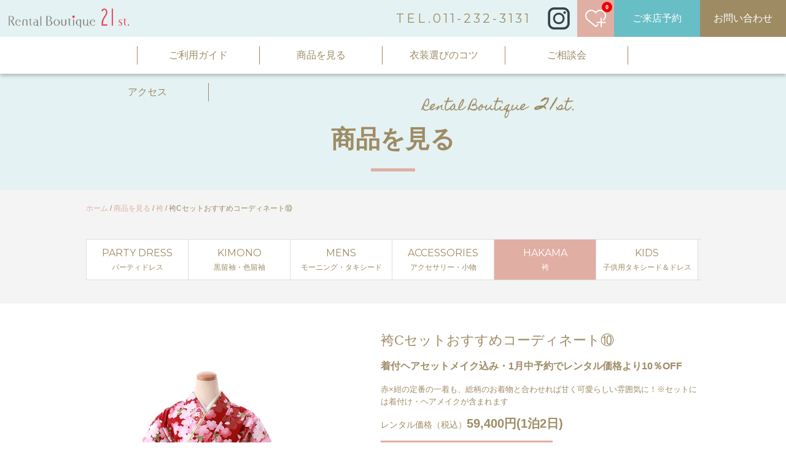

--- FILE ---
content_type: text/html; charset=UTF-8
request_url: https://www.rb21st.com/item/1348/
body_size: 7399
content:
<!DOCTYPE html><html lang="ja">
<head><meta charset="UTF-8"/><meta name="format-detection" content="telephone=no"/><meta name="viewport" content="initial-scale=1, user-scalable=no, maximum-scale=1"/><title>袴Cセットおすすめコーディネート⑩ | レンタルブティック21st</title><meta name="keywords" content=""/><meta name="description" content="赤×紺の定番の一着も、総柄のお着物と合わせれば甘く可愛らしい雰囲気に！※セットには着付け・ヘアメイクが含まれます | レンタルブティック21st"/><!--if lt IE 9><!--><script src="//cdnjs.cloudflare.com/ajax/libs/html5shiv/3.7.3/html5shiv-printshiv.min.js"></script><!--<![endif]--><link rel="stylesheet" href="//cdnjs.cloudflare.com/ajax/libs/normalize/4.1.1/normalize.min.css" type="text/css" media="all"/><link href="//fonts.googleapis.com/css?family=Montserrat:400,700" rel="stylesheet" type="text/css"/><link href="//maxcdn.bootstrapcdn.com/font-awesome/4.5.0/css/font-awesome.min.css" rel="stylesheet" integrity="sha384-XdYbMnZ/QjLh6iI4ogqCTaIjrFk87ip+ekIjefZch0Y+PvJ8CDYtEs1ipDmPorQ+" crossorigin="anonymous"/><link rel="stylesheet" href="https://www.rb21st.com/wp-content/themes/twentyfirst/css/style.css" type="text/css" media="all"/><link rel="stylesheet" href="//code.jquery.com/ui/1.12.0-rc.2/themes/smoothness/jquery-ui.css"/><script src="//maps.google.com/maps/api/js?key=AIzaSyBW3A9dGJk7bhauJ-dju0iyiS7oulyfcys"></script><script src="//code.jquery.com/jquery-2.2.4.min.js" integrity="sha256-BbhdlvQf/xTY9gja0Dq3HiwQF8LaCRTXxZKRutelT44=" crossorigin="anonymous"></script><script src="//cdnjs.cloudflare.com/ajax/libs/underscore.js/1.8.3/underscore-min.js"></script><script src="//cdnjs.cloudflare.com/ajax/libs/jquery-easing/1.3/jquery.easing.min.js"></script><script src="//cdnjs.cloudflare.com/ajax/libs/jquery-cookie/1.4.1/jquery.cookie.min.js"></script><script src="//code.jquery.com/ui/1.12.0-rc.2/jquery-ui.min.js" integrity="sha256-55Jz3pBCF8z9jBO1qQ7cIf0L+neuPTD1u7Ytzrp2dqo=" crossorigin="anonymous"></script><script type="text/javascript" src="https://www.rb21st.com/wp-content/themes/twentyfirst/js/gmap.js"></script><script type="text/javascript" src="https://www.rb21st.com/wp-content/themes/twentyfirst/js/fixedsnsbox/fixedSnsBox.js"></script><script type="text/javascript" src="https://www.rb21st.com/wp-content/themes/twentyfirst/assets/js/carouselider/carouselider.js"></script><link rel="stylesheet" href="https://www.rb21st.com/wp-content/themes/twentyfirst/style.css" type="text/css" media="all"/><link rel="stylesheet" href="https://www.rb21st.com/wp-content/themes/twentyfirst/js/fixedsnsbox/fixedsnsboxjs.css" type="text/css" media="all"/><link rel="stylesheet" href="https://www.rb21st.com/wp-content/themes/twentyfirst/assets/js/carouselider/theme-21st/style.css" type="text/css" media="all"/><link rel='dns-prefetch' href='//s0.wp.com' />
<link rel='dns-prefetch' href='//s.w.org' />
<link rel='stylesheet' id='jetpack_css-css'  href='https://www.rb21st.com/wp-content/plugins/jetpack/css/jetpack.css?ver=7.1.5' type='text/css' media='all' />
<link rel='https://api.w.org/' href='https://www.rb21st.com/wp-json/' />
<link rel='prev' title='袴Cセットおすすめコーディネート⑪' href='https://www.rb21st.com/item/1350/' />
<link rel='next' title='袴Cセットおすすめコーディネート⑨' href='https://www.rb21st.com/item/1346/' />
<link rel="canonical" href="https://www.rb21st.com/item/1348/" />
<link rel="alternate" type="application/json+oembed" href="https://www.rb21st.com/wp-json/oembed/1.0/embed?url=https%3A%2F%2Fwww.rb21st.com%2Fitem%2F1348%2F" />
<link rel="alternate" type="text/xml+oembed" href="https://www.rb21st.com/wp-json/oembed/1.0/embed?url=https%3A%2F%2Fwww.rb21st.com%2Fitem%2F1348%2F&#038;format=xml" />
<link rel="apple-touch-icon" sizes="76x76" href="/uploads/fbrfg/apple-touch-icon.png">
<link rel="icon" type="image/png" href="/uploads/fbrfg/favicon-32x32.png" sizes="32x32">
<link rel="icon" type="image/png" href="/uploads/fbrfg/favicon-16x16.png" sizes="16x16">
<link rel="manifest" href="/uploads/fbrfg/manifest.json">
<link rel="mask-icon" href="/uploads/fbrfg/safari-pinned-tab.svg" color="#5bbad5">
<link rel="shortcut icon" href="/uploads/fbrfg/favicon.ico">
<meta name="msapplication-config" content="/uploads/fbrfg/browserconfig.xml">
<meta name="theme-color" content="#ffffff">
<link rel='dns-prefetch' href='//v0.wordpress.com'/>
<style type='text/css'>img#wpstats{display:none}</style><meta property="og:locale" content="ja_JP"><meta property="og:sitename" content="レンタルブティック21st"><meta property="og:type" content="article"><meta property="og:url" content="https://www.rb21st.com/item/1348/"><meta property="og:title" content="袴Cセットおすすめコーディネート⑩ | レンタルブティック21st"><meta property="og:description" content=""><script type="text/javascript">
(function(){
 var ua = navigator.userAgent;
 if ((ua.indexOf('iPad') > 0)) {
   document.write('<meta name="viewport" content="width=1150px, user-scalable=no">');
 }
}());
</script>
<!-- Global site tag (gtag.js) - Google Analytics -->
<script async src="https://www.googletagmanager.com/gtag/js?id=G-72PPTD0WZE"></script>
<script>
  window.dataLayer = window.dataLayer || [];
  function gtag(){dataLayer.push(arguments);}
  gtag('js', new Date());

  gtag('config', 'G-72PPTD0WZE');
  gtag('config', 'UA-22267949-9');
</script>	
</head><body class="page item single"><div id="fb-root"></div>
<script>(function(d, s, id) {
 var js, fjs = d.getElementsByTagName(s)[0];
 if (d.getElementById(id)) return;
 js = d.createElement(s); js.id = id;
 js.src = "//connect.facebook.net/ja_JP/sdk.js#xfbml=1&version=v2.6&appId=977298708966314";
 fjs.parentNode.insertBefore(js, fjs);
}(document, 'script', 'facebook-jssdk'));</script><div id="spacer" class="fixed"></div><div id="global" class="fixed"><div id="header"><div id="logo"><a href="/"><img src="https://www.rb21st.com/wp-content/themes/twentyfirst/images/logo.png" alt="レンタルブティック21st"/></a></div><div id="telnumber"><a href="tel:011-232-3131" class="gotham">TEL.011-232-3131</a></div><div id="icons"><a id="toggleNavigation" href="javascript:;" class="icon-menu"><img src="https://www.rb21st.com/wp-content/themes/twentyfirst/images/icon_menu.png" width="36" height="36"/></a><a id="toggleFavorite" href="javascript:;" class="icon-favorite"><img src="https://www.rb21st.com/wp-content/themes/twentyfirst/images/icon_favorite.png" width="36" height="36"/><span id="favoriteBadge" class="favorite-badge">0</span><div id="favoriteBox" class="favorite-box nofav"><p class="text-center"><img src="https://www.rb21st.com/wp-content/themes/twentyfirst/images/favorite.png" width="50" height="40"/></p><p>&nbsp;</p><p class="text-center">気になった商品をチェックして<br>衣装選びを快適に！<br>どなたでも「お気に入り」<br>機能が使えます。</p></div></a><a href="https://www.instagram.com/rentalboutique_21st/" target="_blank" class="icon-facebook"><!--<img src="https://www.rb21st.com/wp-content/themes/twentyfirst/images/icon_facebook.png" width="36" height="36"/>--><img src="https://www.rb21st.com/uploads/2024/04/icon_062470_256.png" width="36" height="36"/></a><a href="tel:011-232-3131" class="icon-tel"><img src="https://www.rb21st.com/wp-content/themes/twentyfirst/images/icon_tel.png" width="36" height="36"/></a></div><div id="buttons"><a href="/reservation/" class="header-reservation">ご来店予約</a><a href="/contact/" class="header-contact">お問い合わせ</a></div></div><div id="navigation"><div class="wrap"><ul class="cl"><li><a href="/guide/" class="">ご利用ガイド</a></li><li class="pc_only"><a href="/item/">商品を見る</a><div class="children"><a href="/item/category/dress/" class="child ">ドレスを見る</a><a href="/item/category/kimono/" class="child ">着物を見る</a><a href="/item/category/mens/" class="child ">メンズを見る</a><a href="/item/category/accessories/" class="child ">アクセサリーを見る</a><a href="/item/category/hakama/" class="child ">袴を見る</a><a href="/item/category/kids/" class="child ">キッズを見る</a></div></li><li class="sm_only"><a href="/item/category/dress/" class="">ドレスを見る</a></li><li class="sm_only"><a href="/item/category/kimono/" class="">着物を見る</a></li><li class="sm_only"><a href="/item/category/mens/" class="">メンズを見る</a></li><li class="sm_only"><a href="/item/category/accessories/" class="">アクセサリーを見る</a></li><li class="sm_only"><a href="/item/category/hakama/" class="">袴を見る</a></li><li class="sm_only"><a href="/item/category/kids/" class="">キッズを見る</a></li><li><a href="/point/" class="">衣装選びのコツ</a></li><li><a href="/consult/" class="">ご相談会</a></li><li><a href="/access/" class="">アクセス</a></li></ul></div></div></div><div id="container"><div class="page-title text-center"><img src="https://www.rb21st.com/wp-content/themes/twentyfirst/images/index/title01.png" width="250" height="50" alt="Rental Boutique 21st."><h1 class="underbar underbar-red underbar-big">商品を見る</h1></div><section class="section section-lightgray"><div class="wrap"><div class="page-breadcrumb"><ul itemscope itemtype="http://data-vocabulary.org/Breadcrumb">
				<li><a href="https://www.rb21st.com/" itemprop="url"><span itemprop="title">ホーム</span></a></li>
				<li><a href="https://www.rb21st.com/item/" itemprop="url"><span itemprop="title">商品を見る</span></a></li>
				<li><a href="https://www.rb21st.com/item/category/hakama/" itemprop="url"><span itemprop="title">袴</span></a></li>
				<li><span itemprop="title">袴Cセットおすすめコーディネート⑩</span></li></ul></div></div></section><section class="section section-lightgray"><div class="wrap"><div class="item-category cl"><div class="item-category-box"><a href="https://www.rb21st.com/item/category/dress/" class=""><span class="e gotham">PARTY DRESS</span><span class="j">パーティドレス</span></a></div><div class="item-category-box"><a href="https://www.rb21st.com/item/category/kimono/" class=""><span class="e gotham">KIMONO</span><span class="j">黒留袖・色留袖</span></a></div><div class="item-category-box"><a href="https://www.rb21st.com/item/category/mens/" class=""><span class="e gotham">MENS</span><span class="j">モーニング・タキシード</span></a></div><div class="item-category-box"><a href="https://www.rb21st.com/item/category/accessories/" class=""><span class="e gotham">ACCESSORIES</span><span class="j">アクセサリー・小物</span></a></div><div class="item-category-box"><a href="https://www.rb21st.com/item/category/hakama/" class="active"><span class="e gotham">HAKAMA</span><span class="j">袴</span></a></div><div class="item-category-box"><a href="https://www.rb21st.com/item/category/kids/" class=""><span class="e gotham">KIDS</span><span class="j">子供用タキシード＆ドレス</span></a></div></div></div><p>&nbsp;</p></section><section class="section section-white"><div class="wrap"><div class="item-box cl"><div id="itemGallery" class="item-images"><div class="item-images-gallery"><div class="item-images-gallery-box"><img src="https://www.rb21st.com/uploads/2017/03/21st-54.jpg"></div></div></div><div class="item-content"><h1>袴Cセットおすすめコーディネート⑩</h1><div class="item-tags"></div><p class="lead">着付ヘアセットメイク込み・1月中予約でレンタル価格より10％OFF</p><p>赤×紺の定番の一着も、総柄のお着物と合わせれば甘く可愛らしい雰囲気に！※セットには着付け・ヘアメイクが含まれます</p><div class="price">レンタル価格（税込）<span>59,400円(1泊2日)</span></div><a href="javascript:;" data-tofavorite-toggle="1348" class="itembtn itembtn-red"><img src="https://www.rb21st.com/wp-content/themes/twentyfirst/images/btn_bg_fav.png"><span>お気に入りリストに追加</span></a><a href="/reservation/?id=1348" class="itembtn itembtn-blue"><img src="https://www.rb21st.com/wp-content/themes/twentyfirst/images/btn_bg_rsv.png"><span>ご来店予約をする</span></a><a href="/contact/?id=1348" class="itembtn itembtn-gold"><img src="https://www.rb21st.com/wp-content/themes/twentyfirst/images/btn_bg_con.png"><span>この商品について問い合わせる</span></a><div class="telphone"><a href="tel:011-232-3131" class="gotham">TEL.011-232-3131</a></div><p>営業時間１１：００～２０：００（日・祝日１８：００まで）定休日 水曜日</p><hr><h3>ご利用の流れ</h3><div class="item-flow-box cl"><div class="item-flow item-flow01">気になる衣装を見つけたら、お問合せorご来店予約！</div><div class="item-flow item-flow02">ご来店後、実際に衣装をご試着</div><div class="item-flow item-flow03">気に入った衣装をご予約ください！</div></div><p><a href="/guide/">詳しくはご利用ガイドへ <i aria-hidden="true" class="fa fa-caret-right"></i></a></p></div></div></div></section><section id="relate" class="section section-lightgray"><div class="wrap"><h2 class="text-center text-gold">この商品を借りた人に人気</h2><div id="relateWrap"><a id="relatePrev" href="javascript:;"><img src="https://www.rb21st.com/wp-content/themes/twentyfirst/images/left.png" width="32" height="32"/></a><a id="relateNext" href="javascript:;"><img src="https://www.rb21st.com/wp-content/themes/twentyfirst/images/right.png" width="32" height="32"/></a><div class="inner"><div id="relateBox" class="cl"><div class="quad-box left"><div class="inner"><div class="relate-image"><a href="https://www.rb21st.com/item/796/"><img src="https://www.rb21st.com/uploads/2016/07/AM2A0170.jpg" width="480" height="720" alt="袴Cセットおすすめコーディネート①"/></a><p>袴Cセットおすすめコーディネート①</p></div></div></div><div class="quad-box left"><div class="inner"><div class="relate-image"><a href="https://www.rb21st.com/item/798/"><img src="https://www.rb21st.com/uploads/2016/07/AM2A0176.jpg" width="480" height="720" alt="袴Cセットおすすめコーディネート③"/></a><p>袴Cセットおすすめコーディネート③</p></div></div></div><div class="quad-box left"><div class="inner"><div class="relate-image"><a href="https://www.rb21st.com/item/797/"><img src="https://www.rb21st.com/uploads/2016/07/AM2A0174.jpg" width="480" height="720" alt="袴Cセットおすすめコーディネート②"/></a><p>袴Cセットおすすめコーディネート②</p></div></div></div><div class="quad-box left"><div class="inner"><div class="relate-image"><a href="https://www.rb21st.com/item/800/"><img src="https://www.rb21st.com/uploads/2016/07/AM2A0182.jpg" width="480" height="720" alt="袴Bセットおすすめコーディネート①"/></a><p>袴Bセットおすすめコーディネート①</p></div></div></div><div class="quad-box left"><div class="inner"><div class="relate-image"><a href="https://www.rb21st.com/item/799/"><img src="https://www.rb21st.com/uploads/2016/07/AM2A0178.jpg" width="480" height="720" alt="袴Cセットおすすめコーディネート④"/></a><p>袴Cセットおすすめコーディネート④</p></div></div></div><div class="quad-box left"><div class="inner"><div class="relate-image"><a href="https://www.rb21st.com/item/802/"><img src="https://www.rb21st.com/uploads/2022/09/名称未設定-2.jpg" width="480" height="720" alt="袴Aセットおすすめコーディネート①"/></a><p>袴Aセットおすすめコーディネート①</p></div></div></div><div class="quad-box left"><div class="inner"><div class="relate-image"><a href="https://www.rb21st.com/item/801/"><img src="https://www.rb21st.com/uploads/2016/07/AM2A0188.jpg" width="480" height="720" alt="袴Bセットおすすめコーディネート②"/></a><p>袴Bセットおすすめコーディネート②</p></div></div></div><div class="quad-box left"><div class="inner"><div class="relate-image"><a href="https://www.rb21st.com/item/805/"><img src="https://www.rb21st.com/uploads/2016/07/AM2A0201.jpg" width="480" height="720" alt="袴Sセットおすすめコーディネート②"/></a><p>袴Sセットおすすめコーディネート②</p></div></div></div><div class="quad-box left"><div class="inner"><div class="relate-image"><a href="https://www.rb21st.com/item/1350/"><img src="https://www.rb21st.com/uploads/2017/03/21st-51.jpg" width="480" height="720" alt="袴Cセットおすすめコーディネート⑪"/></a><p>袴Cセットおすすめコーディネート⑪</p></div></div></div><div class="quad-box left"><div class="inner"><div class="relate-image"><a href="https://www.rb21st.com/item/804/"><img src="https://www.rb21st.com/uploads/2016/07/AM2A0204.jpg" width="480" height="720" alt="袴Sセットおすすめコーディネート①"/></a><p>袴Sセットおすすめコーディネート①</p></div></div></div><div class="quad-box left"><div class="inner"><div class="relate-image"><a href="https://www.rb21st.com/item/1333/"><img src="https://www.rb21st.com/uploads/2017/03/21st-49.jpg" width="480" height="720" alt="袴Cセットおすすめコーディネート⑤"/></a><p>袴Cセットおすすめコーディネート⑤</p></div></div></div><div class="quad-box left"><div class="inner"><div class="relate-image"><a href="https://www.rb21st.com/item/1344/"><img src="https://www.rb21st.com/uploads/2017/03/21st-47.jpg" width="480" height="720" alt="袴Cセットおすすめコーディネート⑦"/></a><p>袴Cセットおすすめコーディネート⑦</p></div></div></div></div></div></div></div></section><section class="section section-white"><p>&nbsp;</p><div class="wrap"><div class="item-category cl"><div class="item-category-box"><a href="https://www.rb21st.com/item/category/dress/" class=""><span class="e gotham">PARTY DRESS</span><span class="j">パーティドレス</span></a></div><div class="item-category-box"><a href="https://www.rb21st.com/item/category/kimono/" class=""><span class="e gotham">KIMONO</span><span class="j">黒留袖・色留袖</span></a></div><div class="item-category-box"><a href="https://www.rb21st.com/item/category/mens/" class=""><span class="e gotham">MENS</span><span class="j">モーニング・タキシード</span></a></div><div class="item-category-box"><a href="https://www.rb21st.com/item/category/accessories/" class=""><span class="e gotham">ACCESSORIES</span><span class="j">アクセサリー・小物</span></a></div><div class="item-category-box"><a href="https://www.rb21st.com/item/category/hakama/" class="active"><span class="e gotham">HAKAMA</span><span class="j">袴</span></a></div><div class="item-category-box"><a href="https://www.rb21st.com/item/category/kids/" class=""><span class="e gotham">KIDS</span><span class="j">子供用タキシード＆ドレス</span></a></div></div></div></section><section class="section section-white"><div class="wrap"><p>&nbsp;</p><p class="text-center"><a href="https://www.rb21st.com/item/category/hakama/" class="btn btn-white">袴へ戻る</a></p><p>&nbsp;</p><p class="text-center"><a href="https://www.rb21st.com/" class="btn btn-white">ホームへ戻る</a></p><p>&nbsp;</p></div></section><div id="information"><div class="index-title text-center"><h1><span class="e gotham">INFORMATION</span><span class="j">新着情報</span></h1></div><div class="wrap"><ul><li><div class="inner"><div class="cl"><time datatime="2026-01-09 09:00:52">2026.01.09</time><p>《卒業式間近！卒業式ドレス・袴最終ご案内🌸》</p><a href="https://www.rb21st.com/news/2042/">詳しくはこちら</a></div></div></li><li><div class="inner"><div class="cl"><a href="https://www.rb21st.com/news/2039/"><img width="150" height="150" src="https://www.rb21st.com/uploads/2025/12/X’masキャンペーン-150x150.png" class="right wp-post-image" alt="" width="150" /></a><time datatime="2025-12-01 13:49:52">2025.12.01</time><p>《サンタより一足早いXmasプレゼント企画♪》</p><a href="https://www.rb21st.com/news/2039/">詳しくはこちら</a></div></div></li><li><div class="inner"><div class="cl"><a href="https://www.rb21st.com/news/2036/"><img width="150" height="150" src="https://www.rb21st.com/uploads/2025/11/333-150x150.png" class="right wp-post-image" alt="" width="150" /></a><time datatime="2025-11-27 19:43:40">2025.11.27</time><p>《冬季休業のご案内》</p><a href="https://www.rb21st.com/news/2036/">詳しくはこちら</a></div></div></li><li><div class="inner"><div class="cl"><a href="https://www.rb21st.com/news/2033/"><img width="150" height="150" src="https://www.rb21st.com/uploads/2025/11/ファッション-アパレル-秋冬-シンプル-ベージュ-バナー-インスタグラムの投稿-3-150x150.png" class="right wp-post-image" alt="" width="150" srcset="https://www.rb21st.com/uploads/2025/11/ファッション-アパレル-秋冬-シンプル-ベージュ-バナー-インスタグラムの投稿-3-150x150.png 150w, https://www.rb21st.com/uploads/2025/11/ファッション-アパレル-秋冬-シンプル-ベージュ-バナー-インスタグラムの投稿-3-300x300.png 300w, https://www.rb21st.com/uploads/2025/11/ファッション-アパレル-秋冬-シンプル-ベージュ-バナー-インスタグラムの投稿-3-768x768.png 768w, https://www.rb21st.com/uploads/2025/11/ファッション-アパレル-秋冬-シンプル-ベージュ-バナー-インスタグラムの投稿-3.png 828w" sizes="(max-width: 150px) 100vw, 150px" /></a><time datatime="2025-11-02 10:43:55">2025.11.02</time><p>《忘•新年会•卒業式イベント衣装レンタル》</p><a href="https://www.rb21st.com/news/2033/">詳しくはこちら</a></div></div></li><li><div class="inner"><div class="cl"><time datatime="2025-10-03 17:36:32">2025.10.03</time><p>《着物もドレスも着たいお母様必見！ご結婚式2点目プラン✨》</p><a href="https://www.rb21st.com/news/2030/">詳しくはこちら</a></div></div></li></ul><p>&nbsp;</p><p class="text-center"><a href="/news/" class="btn btn-white">一覧はこちら</a></p><p>&nbsp;</p></div></div><div id="footer"><div id="footer_banner"><div id="bannerWrap"><a id="bannerPrev" href="javascript:;"><img src="https://www.rb21st.com/wp-content/themes/twentyfirst/images/left.png" width="32" height="32"/></a><a id="bannerNext" href="javascript:;"><img src="https://www.rb21st.com/wp-content/themes/twentyfirst/images/right.png" width="32" height="32"/></a><div id="bannerBox" class="cl"><div class="banner left"><div class="inner text-center"><a href="https://granmanie.co.jp/" target="_blank"><img src="https://www.rb21st.com/uploads/2016/07/bnr.jpg" width="940" height="320" alt="ウエディングドレスならグランマニエ東京銀座"/></a></div></div><div class="banner left"><div class="inner text-center"><a href="http://www.kekkonsikijo.jp/" target="_blank"><img src="https://www.rb21st.com/uploads/2017/01/BTHP用バナーコンシェル.jpg" width="940" height="320" alt="結婚式場探し・無料相談なら札幌コンシェル"/></a></div></div><div class="banner left"><div class="inner text-center"><a href="https://noblejapan.jp/" target="_blank"><img src="https://www.rb21st.com/uploads/2019/04/9366.jpg" width="940" height="320" alt="札幌のフォトスタジオ・ノーブルジャパン"/></a></div></div><div class="banner left"><div class="inner text-center"><a href="https://granmanie.co.jp/" target="_blank"><img src="https://www.rb21st.com/uploads/2016/07/bnr.jpg" width="940" height="320" alt="ウエディングドレスならグランマニエ東京銀座"/></a></div></div><div class="banner left"><div class="inner text-center"><a href="http://www.kekkonsikijo.jp/" target="_blank"><img src="https://www.rb21st.com/uploads/2017/01/BTHP用バナーコンシェル.jpg" width="940" height="320" alt="結婚式場探し・無料相談なら札幌コンシェル"/></a></div></div><div class="banner left"><div class="inner text-center"><a href="https://noblejapan.jp/" target="_blank"><img src="https://www.rb21st.com/uploads/2019/04/9366.jpg" width="940" height="320" alt="札幌のフォトスタジオ・ノーブルジャパン"/></a></div></div></div></div></div><div id="footer_siteinfo"><div class="wrap text-center"><div class="line01"><a href="/"><img src="https://www.rb21st.com/wp-content/themes/twentyfirst/images/logo2.png" width="200" alt="レンタルブティック21st"/></a></div><div class="line02">レンタルブティック21st.</div><div class="line03">（トゥエンティーファースト）</div><div class="line04">札幌市中央区北１条西３丁目２井門札幌ビル１階</div><div class="line05"> <a href="tel:011-232-3131" class="gotham">TEL.011-232-3131</a></div><div class="line06">営業時間 11:00～20：00（日・祝日 18：00まで）<br>定休日 水曜日</div><div class="line07"><a href="/reservation/" class="btn btn-blue">ご来店予約</a>&nbsp;<a href="/contact/" class="btn btn-gold">お問い合わせ</a></div></div><div class="wrap"><ul class="cl"><li><a href="/guide/">ご利用ガイド</a></li><li><a href="/item/">商品を見る</a></li><li><a href="/point/">衣装選びのコツ</a></li><li><a href="/consult/">ご相談会</a></li><li><a href="/access/">アクセス</a></li></ul><p><a href="/privacy/"><i aria-hidden="true" class="fa fa-caret-right"></i>&nbsp;プライバシーポリシー</a>&nbsp;<a href="/sitemap/"><i aria-hidden="true" class="fa fa-caret-right"></i>&nbsp;サイトマップ</a></p></div></div><div id="footer_gmap"><iframe src="https://www.google.com/maps/embed?pb=!1m18!1m12!1m3!1d2915.027513046271!2d141.3501959510114!3d43.06188889838011!2m3!1f0!2f0!3f0!3m2!1i1024!2i768!4f13.1!3m3!1m2!1s0x5f0b2984b1352fab%3A0x2972568f543d4d47!2z44Os44Oz44K_44Or44OW44OG44Kj44OD44KvMjFzdO-8iOODiOOCpeOCqOODs-ODhuOCo-ODleOCoeODvOOCueODiO-8ieOAkOacreW5jOW4guS4reWkruWMuuOBruODrOODs-OCv-ODq-ODieODrOOCueODu-iitOOAkQ!5e0!3m2!1sja!2sjp!4v1539670877904" width="600" height="450" frameborder="0" style="border:0" allowfullscreen></iframe></div><div id="footer_groupinfo"><div class="e gotham text-center">SOWA PROJECT CO.,LTD</div></div><div id="footer_address"><ul><li><a href="http://www.sowaproject.jp/contact" target="_blank"><i aria-hidden="true" class="fa fa-caret-right"></i>&nbsp;サイトに関するお問い合わせ</a></li><li><a href="http://www.sowaproject.jp/policy" target="_blank"><i aria-hidden="true" class="fa fa-caret-right"></i>&nbsp;プライバシーポリシー</a></li><li><a href="http://www.sowaproject.jp/" target="_blank"><i aria-hidden="true" class="fa fa-caret-right"></i>&nbsp;運営会社のホームページ</a></li><li><a href="http://www.sowaproject.jp/recruit" target="_blank"><i aria-hidden="true" class="fa fa-caret-right"></i>&nbsp;求人情報</a></li><li><a href="http://www.sowaproject.jp/sitemap" target="_blank"><i aria-hidden="true" class="fa fa-caret-right"></i>&nbsp;サイトマップ</a></li></ul><div id="copyright"><address class="gotham">Copyright © 2016 21st. All Rights Reserved.</address><a id="jumptohead" href="javascript:;"><img src="https://www.rb21st.com/wp-content/themes/twentyfirst/images/top.png" width="40" height="40" alt="ページ上部へ"/></a></div></div></div><div id="fixedSNSbox"><div id="fixedSNSbox_inner"><div id="fixedSNSbox_header"><div id="fixedSNSbox_title"></div><div id="fixedSNSbox_remove"><a href="javascript:void(0);"><span>×</span></a></div></div><div id="fixedSNSbox_article"><div data-href="https://www.facebook.com/21st-161648217219118/" data-width="280" data-hide-cover="false" data-show-facepile="true" data-show-posts="false" class="fb-page"><div class="fb-xfbml-parse-ignore"><blockquote cite="https://www.facebook.com/21st-161648217219118/"><a href="https://www.facebook.com/21st-161648217219118/">21ST</a></blockquote></div></div></div></div></div><script>site={ajaxurl:'https://www.rb21st.com/wp-admin/admin-ajax.php'};</script><script type="text/javascript" src="https://www.rb21st.com/wp-content/themes/twentyfirst/js/utility.js"></script><script type="text/javascript" src="https://www.rb21st.com/wp-content/themes/twentyfirst/js/21st.js"></script><script type='text/javascript' src='https://s0.wp.com/wp-content/js/devicepx-jetpack.js?ver=202604'></script>
<script type='text/javascript' src='https://www.rb21st.com/wp-includes/js/wp-embed.min.js?ver=4.9.26'></script>
<script type='text/javascript' src='https://stats.wp.com/e-202604.js' async='async' defer='defer'></script>
<script type='text/javascript'>
	_stq = window._stq || [];
	_stq.push([ 'view', {v:'ext',j:'1:7.1.5',blog:'136672524',post:'1348',tz:'9',srv:'www.rb21st.com'} ]);
	_stq.push([ 'clickTrackerInit', '136672524', '1348' ]);
</script>
</div><script>
$('#relateBox').carouselider({
 parent:'#relateWrap',
 container:'#relateBox',
 prev:'#relatePrev',
 next:'#relateNext',
 childSelector:'.quad-box',
 interval:3500,
 animotion:1000,
 showsize:1,
 showsizeMQ:{'lg':4,'md':3,'sm':2,'xs':1},
 callback:function(){}
})
$('#bannerBox').carouselider({
 parent:'#bannerWrap',
 container:'#bannerBox',
 prev:'#bannerPrev',
 next:'#bannerNext',
 childSelector:'.banner',
 interval:3500,
 animotion:1000,
 showsize:1,
 showsizeMQ:{'lg':1,'md':1,'sm':1,'xs':1},
 callback:function(){}
})
</script></body></html>

--- FILE ---
content_type: text/css
request_url: https://www.rb21st.com/wp-content/themes/twentyfirst/css/style.css
body_size: 10522
content:
body{font-family:'ヒラギノ角ゴ ProN W3', 'Hiragino Kaku Gothic ProN', 'ヒラギノ角ゴ Pro W3', 'Hiragino Kaku Gothic Pro', 'メイリオ', Meiryo, 'ＭＳ Ｐゴシック', 'MS PGothic', sans-serif}body:before{content:"xs";display:none}@media (min-width: 768px){body:before{content:"sm"}}@media (min-width: 940px){body:before{content:"md"}}@media (min-width: 1100px){body:before{content:"lg"}}p,h1,h2,h3,h4,h5,h6,ul,ol,dl,dt,dd,li{margin:0;padding:0}img{max-width:100%;height:auto}a{text-decoration:none}a:hover{text-decoration:none}.wrap{width:94%;margin-left:auto;margin-right:auto}@media (min-width: 1100px){.wrap{max-width:1000px}}.cl:after{content:"";display:block;clear:both}.sns-box{margin:0.5em 0}.sns-box .sns-icon{margin:0 0.5em 0 0;display:inline-block}.section{background:#fff;padding:20px 0}.section-lightgray{background:#f4f4f4}.section-lightblue{background:#e4f2f3}.text-left{text-align:left !important}.text-right{text-align:right !important}.text-center{text-align:center !important}.text-gold{color:#9e8b64}.text-metal{color:#929293}.text-red{color:#e0aea3}.text-blue{color:#68bec5}.text-yellow{color:#eeb157}.text-white{color:#fff}.btn{display:inline-block;padding:5px 25px;font-size:13px;line-heigth:20px;border:none;box-sizing:content-box;cursor:pointer}.btn-gold{color:#fff;background:#9e8b64}.btn-metal{color:#fff;background:#929293}.btn-red{color:#fff;background:#e0aea3}.btn-blue{color:#fff;background:#68bec5}.btn-yellow{color:#fff;background:#eeb157}.btn-white{color:#9e8b64;background:#fff;border:1px solid #9e8b64}.itembtn{font-size:13px;line-height:20px;margin:5px auto;padding:5px 15px;width:250px;display:block;text-align:left;background:#ddd;color:#fff}.itembtn img{vertical-align:middle}.itembtn.itembtn-red{background:#e0aea3}.itembtn.itembtn-blue{background:#68bec5}.itembtn.itembtn-gold{background:#9e8b64}.text-big{font-size:200%}.box{font-size:14px;line-height:20px;padding:20px}.box p{margin-bottom:20px}.box p a{color:#9e8b64}.box p a:hover{text-decoration:underline}.box.gray-box{color:#9e8b64;background:#ddd}.box.lightgray-box{color:#9e8b64;background:#f4f4f4}@media (min-width: 768px){.box{padding:50px}}@media (min-width: 1100px){.box{padding:50px 100px}}.underbar{position:relative}.underbar:after{content:"";width:36px;height:3px;background:#fff;position:absolute;margin:0 auto;left:0;right:0;bottom:0}.underbar.underbar-gold:after{background:#9e8b64}.underbar.underbar-red:after{background:#e0aea3}.underbar.underbar-big:after{width:72px;height:5px}@media (min-width: 1100px){.row{margin-left:-20px;margin-right:-20px}.left{float:left !important}.fl25{width:25%}.fl33{width:33.33333%}.fl50{width:50%}.right{float:right !important}.half-box{width:50%}.tri-box{width:33.3333%}.quad-box{width:25%}}#spacer.fixed{padding-top:100px}#global{z-index:999999;height:100px;position:relative;box-shadow:0 3px 6px rgba(0,0,0,0.25)}#global .gotham{letter-spacing:4px}#global.fixed{position:fixed;top:0;left:0;width:100%}#global #header{background:#e4f2f3}#global #header #logo{padding:7px;float:left;line-height:0;box-sizing:border-box;width:180px}#global #header #logo img{width:100%}#global #header #icons a{width:50px;height:50px;position:absolute;top:0;box-sizing:border-box;padding:7px}#global #header #icons .icon-menu{right:0;background:#929293}#global #header #icons .icon-favorite{right:50px;background:#e0aea3}#global #header #icons .icon-favorite .favorite-badge{position:absolute;top:3px;right:3px;background:#e00;border-radius:50%;padding:3px 6px;font-size:10px;font-weight:bold;font-family:"Gotham Medium", serif;color:#fff}#global #header #icons .icon-favorite .favorite-box{display:none;position:absolute;z-index:2;background:#fff;width:180px;padding:30px 15px;right:-50px;box-shadow:0 3px 6px rgba(0,0,0,0.25)}#global #header #icons .icon-favorite .favorite-box.nofav p{color:#9e8b64;font-size:12px;line-height:18px}#global #header #icons .icon-tel{right:100px}#global #header #icons .icon-facebook{display:none}#global #header #telnumber{display:none}#global #header #buttons{clear:both}#global #header #buttons a{display:block;width:50%;text-align:center;line-height:20px;padding:15px 0;color:#fff;float:left}#global #header #buttons a.header-reservation{background:#68bec5}#global #header #buttons a.header-contact{background:#9e8b64}#global #navigation{display:none;position:absolute;left:0;top:50px;width:100%;background:rgba(0,0,0,0.5)}#global #navigation .wrap{width:100%}#global #navigation ul{list-style:none}#global #navigation ul li{width:50%;text-align:center;float:left}#global #navigation ul li.pc_only{display:none !important}#global #navigation ul li a{line-height:30px;padding:15px 0;display:block;color:#fff;border-bottom:1px solid #fff;border-right:1px solid #fff}#global #navigation ul li a.active,#global #navigation ul li a:hover{background:#e0aea3}#global #navigation ul li .children{display:none}@media (min-width: 1100px){#spacer.fixed{padding-top:120px}#global{height:120px;position:fixed;top:0;left:0;right:0;width:100%}#global #header{height:60px}#global #header #logo{padding:8px;width:223px}#global #header #icons a{width:60px;height:60px;padding:12px}#global #header #icons .icon-menu{display:none}#global #header #icons .icon-favorite{right:280px;background:#e0aea3}#global #header #icons .icon-favorite .favorite-box{top:60px;width:200px;right:-85px}#global #header #icons .icon-favorite .favorite-box.nofav p{font-size:14px;line-height:24px}#global #header #icons .icon-tel{display:none}#global #header #icons .icon-facebook{display:block;right:340px}#global #header #telnumber{display:block;position:absolute;top:0;right:400px;box-sizing:border-box;font-size:20px;line-height:30px;padding:15px}#global #header #telnumber a{color:#9e8b64}#global #header #buttons{position:absolute;top:0;right:0;width:280px;height:60px}#global #header #buttons a{padding:20px 0}#global #navigation{display:block !important;height:60px !important;position:relative;left:0;top:0;background:#fff}#global #navigation .wrap{width:90%}#global #navigation ul{list-style:none}#global #navigation ul li{width:20%;padding:15px 0;position:relative}#global #navigation ul li.sm_only{display:none !important}#global #navigation ul li.pc_only{display:block !important}#global #navigation ul li a{padding:0;color:#9e8b64;border-bottom:none;border-right:1px solid #9e8b64}#global #navigation ul li a.active,#global #navigation ul li a:hover{color:#e0aea3;background:none}#global #navigation ul li a.active:after,#global #navigation ul li a:hover:after{content:"";background:url(../images/global_underline.png) bottom center no-repeat;position:absolute;width:100%;height:10px;left:0;right:0;bottom:0}#global #navigation ul li .children{position:absolute;top:100%;left:0;width:100%;background:rgba(0,0,0,0.5)}#global #navigation ul li .children a.child{color:#fff;padding:10px 0;border-right:none}#global #navigation ul li .children a.child.active,#global #navigation ul li .children a.child:hover{background:#e0aea3}#global #navigation ul li .children a.child.active:after,#global #navigation ul li .children a.child:hover:after{display:none}#global #navigation ul li:first-child a{border-left:1px solid #9e8b64}}#container #information{background:#f4f4f4;padding:15px 0}#container #information h1{font-size:22px;line-height:30px}#container #information .index-title{padding:10px;color:#9e8b64}#container #information .index-title span{display:block}#container #information .index-title span.e{font-size:22px;padding-bottom:5px;line-height:22px}#container #information .index-title span.j{font-size:13px;padding-bottom:5px;line-height:18px}@media (min-width: 1100px){#container #information h1{font-size:22px;line-height:30px}#container #information .index-title{padding:10px;color:#9e8b64}#container #information .index-title span{display:block}#container #information .index-title span.e{font-size:32px;padding-bottom:10px;line-height:36px}#container #information .index-title span.j{font-size:16px;padding-bottom:10px;line-height:24px}}#container #information ul{max-width:940px;margin:15px auto;background:#fff;list-style:none}#container #information ul li{color:#9e8b64;line-height:20px;font-size:13px;padding:10px;border-top:1px solid #9e8b64}#container #information ul li img{float:right;max-width:150px;width:25%;height:auto}#container #information ul li a{color:#9e8b64}#container #information ul li:first-child{border-top:none}@media (min-width: 1100px){#container #information ul li img{width:150px;height:150px;margin-left:10px}}#container #footer{position:relative;z-index:99999}#container #footer .gotham{letter-spacing:4px}#container #footer #footer_banner{padding:20px 0;line-height:0;overflow:hidden;background:#fff}#container #footer #footer_banner .banner{float:left}#container #footer #footer_banner #bannerWrap{width:100%;position:relative}#container #footer #footer_banner #bannerWrap #bannerPrev,#container #footer #footer_banner #bannerWrap #bannerNext{position:absolute;top:50%;margin-top:-16px}#container #footer #footer_banner #bannerWrap #bannerPrev{left:0}#container #footer #footer_banner #bannerWrap #bannerNext{right:0}#container #footer #footer_banner #bannerWrap #bannerBox .banner{float:left}#container #footer #footer_banner #bannerWrap #bannerBox .banner .inner{padding:0 40px}#container #footer #footer_banner #bannerWrap #bannerBox:before{content:"xs";display:none}@media (min-width: 768px){#container #footer #footer_banner #bannerWrap #bannerBox:before{content:"sm"}}@media (min-width: 940px){#container #footer #footer_banner #bannerWrap #bannerBox:before{content:"md"}}@media (min-width: 1100px){#container #footer #footer_banner #bannerWrap #bannerBox:before{content:"lg"}}#container #footer #footer_siteinfo{background:#e4f2f3;color:#9e8b64}#container #footer #footer_siteinfo .line01{padding:20px 0;line-height:0}#container #footer #footer_siteinfo .line02{font-size:18px}#container #footer #footer_siteinfo .line03{font-size:12px}#container #footer #footer_siteinfo .line04{padding:10px 0;font-size:12px}#container #footer #footer_siteinfo .line05{padding:10px 0}#container #footer #footer_siteinfo .line05 a{border-radius:5px;background:#9e8b64;color:#fff;display:block;padding:10px}#container #footer #footer_siteinfo .line06{padding:10px 0;font-size:12px}#container #footer #footer_siteinfo .line07{display:none}#container #footer #footer_siteinfo ul{display:none}#container #footer #footer_siteinfo p:last-child{padding-bottom:50px;margin-bottom:0;font-size:12px;text-align:center;line-height:18px}#container #footer #footer_siteinfo p:last-child a{color:#9e8b64}#container #footer #footer_gmap iframe{height:200px;width:100%;vertical-align:bottom;}#container #footer #footer_gmap * img{max-width:none;max-height:none}#container #footer #footer_groupinfo{background:#9e8b64;padding:10px;font-size:16px;line-height:20px;color:#fff}#container #footer #footer_address ul{padding:10px;font-size:12px;line-height:18px}#container #footer #footer_address ul li{padding:1px 0}#container #footer #footer_address ul li a{color:#929293}#container #footer #footer_address #copyright{box-shadow:0 -3px 6px rgba(0,0,0,0.25);background:#fff;position:fixed;height:40px;width:100%;bottom:0;left:0;right:0}#container #footer #footer_address #copyright address{float:left;font-size:10px;line-height:20px;padding:10px;color:#929293;font-style:normal;letter-spacing:0}#container #footer #footer_address #copyright #jumptohead{overflow:hidden;width:40px;height:40px;line-height:0;float:right}@media (min-width: 1100px){#container #footer{padding-bottom:40px;padding-bottom:0}#container #footer #footer_banner{padding:40px 0}#container #footer #footer_siteinfo{background:#e4f2f3;color:#9e8b64}#container #footer #footer_siteinfo .line05{padding:0}#container #footer #footer_siteinfo .line05 a{border-radius:0;background:none;color:#9e8b64;padding:0;display:inline;font-size:30px}#container #footer #footer_siteinfo .line07{display:block;padding:10px 0 0}#container #footer #footer_siteinfo .line07 a{display:inline-block;padding:10px;width:140px;box-sizing:border-box}#container #footer #footer_siteinfo ul{padding:20px 0;display:block;list-style:none}#container #footer #footer_siteinfo ul li{width:20%;float:left;text-align:center;padding:15px 0}#container #footer #footer_siteinfo ul li a{line-height:30px;display:block;padding:0;color:#9e8b64;border-bottom:none;border-right:1px solid #9e8b64}#container #footer #footer_siteinfo ul li:first-child a{border-left:1px solid #9e8b64}#container #footer #footer_siteinfo p:last-child{text-align:right}#container #footer #footer_gmap iframe{height:400px}#container #footer #footer_groupinfo{background:#9e8b64;padding:10px;font-size:16px;line-height:20px;color:#fff}#container #footer #footer_address{position:relative}#container #footer #footer_address ul{margin-right:40px;height:auto;float:right}#container #footer #footer_address ul li{display:inline-block;margin-right:10px}#container #footer #footer_address #copyright{box-shadow:none;float:left;position:static;width:auto}#container #footer #footer_address #copyright address{float:left;font-size:10px;line-height:20px;padding:10px;color:#929293;font-style:normal}#container #footer #footer_address #copyright #jumptohead{position:absolute;top:0;right:0;width:40px;height:40px;line-height:0;float:right}}@media (min-width: 1100px){body.page.item.single #spacer.fixed{padding-top:0}body.page.item.single #global{height:120px;position:relative}body.page.item.single #global.fixed{position:relative}}body.index .gotham{letter-spacing:4px}body.index h1{font-size:22px;line-height:30px;font-weight:normal}body.index .index-title{padding:10px;color:#9e8b64}body.index .index-title span{display:block}body.index .index-title span.e{font-size:22px;padding-bottom:5px;line-height:22px}body.index .index-title span.j{font-size:13px;padding-bottom:5px;line-height:18px}@media (min-width: 1100px){body.index h1{font-size:22px;line-height:30px}body.index .index-title{padding:10px;color:#9e8b64}body.index .index-title span{display:block}body.index .index-title span.e{font-size:32px;padding-bottom:10px;line-height:36px}body.index .index-title span.j{font-size:16px;padding-bottom:10px;line-height:24px}}body.index #keyvisual{background:#e4f2f3;padding:0 0 20px;overflow:hidden}body.index #keyvisual #kvimgRibon{display:none;position:relative;z-index:1}body.index #keyvisual #kvimgRibon img{position:absolute;top:0;right:-60px}body.index #keyvisual #kvimgWrap{width:160%;margin-left:-30%;margin-right:-30%;position:relative;margin-bottom:20px}body.index #keyvisual #kvimgWrap #kvimgPrev,body.index #keyvisual #kvimgWrap #kvimgNext{position:absolute;top:50%;margin-top:-16px}body.index #keyvisual #kvimgWrap #kvimgPrev{left:0}body.index #keyvisual #kvimgWrap #kvimgNext{right:0}body.index #keyvisual #kvimgWrap #kvimgChannel{text-align:center;padding:15px 0 5px;font-size:10px;line-height:20px}body.index #keyvisual #kvimgWrap #kvimgChannel span{color:#929293;margin:0 10px}body.index #keyvisual #kvimgWrap #kvimgChannel span.current{color:#e0aea3}body.index #keyvisual #kvimgWrap .inner{max-width:1280px;margin-left:auto;margin-right:auto}body.index #keyvisual #kvimgWrap #kvimgBox .image-box{float:left;line-height:0}body.index #keyvisual #kvimgWrap #kvimgBox:before{content:"xs";display:none}@media (min-width: 768px){body.index #keyvisual #kvimgWrap #kvimgBox:before{content:"sm"}}@media (min-width: 940px){body.index #keyvisual #kvimgWrap #kvimgBox:before{content:"md"}}@media (min-width: 1100px){body.index #keyvisual #kvimgWrap #kvimgBox:before{content:"lg"}}body.index #keyvisual p.lead{padding:10px;color:#9e8b64;font-size:13px;line-height:20px}@media (min-width: 1100px){body.index #keyvisual p.lead{padding:15px 0;font-size:18px;line-height:30px}}@media (min-width: 1100px){body.index #keyvisual #kvimgRibon{display:block}body.index #keyvisual #kvimgWrap{width:100%;margin-left:0%;margin-right:0%}body.index #keyvisual p.lead{padding:15px 0;font-size:18px;line-height:30px}}body.index #reason{background:#fff;padding:15px 0}body.index #reason h1{padding:10px;color:#9e8b64;font-weight:normal;text-align:center;border-radius:5px;border:1px solid #9e8b64;font-size:15px;line-height:20px}body.index #reason .reason-box .reason-item{padding:25px;border-radius:10px;margin:25px 0}body.index #reason .reason-box .reason-item .point-img{text-align:center;padding:20px 0 10px;margin:-10px 0 10px 0}body.index #reason .reason-box .reason-item .point-img:before{border-radius:50%;content:"";width:12px;height:12px;background:#fff;position:absolute;margin:0 auto;top:0;left:0;right:0}body.index #reason .reason-box .reason-item h2{font-size:16px;line-height:24px;font-weight:normal;color:#fff;padding:10px 0}body.index #reason .reason-box .reason-item p{font-size:13px;line-height:20px;color:#fff;padding:10px 0;border-top:1px solid #fff;border-bottom:1px solid #fff}body.index #reason .reason-box .reason-item.reason-item-red{background:#e0aea3}body.index #reason .reason-box .reason-item.reason-item-blue{background:#68bec5}body.index #reason .reason-box .reason-item.reason-item-gold{background:#9e8b64}@media (min-width: 1100px){body.index #reason{background:#fff;padding:15px 0}body.index #reason h1{border-radius:0;border:none;font-size:24px;line-height:30px}body.index #reason .reason-box{margin-bottom:10px;margin-left:-17.5px;margin-right:-17.5px}body.index #reason .reason-box .reason-item{float:left;width:30%;margin:15px 1.6666%;box-sizing:border-box}}body.index #collection{background:#e4f2f3;padding:15px 0}body.index #collection .index-title img{max-width:250px;width:50%;height:auto}body.index #collection .collection-box{background:#fff;margin:15px auto;width:96%;max-width:640px}body.index #collection .collection-box .half-box .inner h2{padding:20px 10px 10px;margin-bottom:10px;font-weight:normal;color:#9e8b64}body.index #collection .collection-box .half-box .inner h2 span{display:block}body.index #collection .collection-box .half-box .inner h2 span.e{font-size:22px;padding-bottom:5px;line-height:22px}body.index #collection .collection-box .half-box .inner h2 span.j{font-size:13px;padding-bottom:5px;line-height:18px}body.index #collection .collection-box .half-box .inner p{display:none}body.index #collection .collection-box .half-box.half-box:nth-child(2){line-height:0}@media (min-width: 1100px){body.index #collection .collection-box{margin:15px 0;width:100%;max-width:none}body.index #collection .collection-box .half-box.left .inner{max-width:400px;width:90%;margin-top:20px;margin-right:auto;margin-left:auto}body.index #collection .collection-box .half-box.left .inner p{display:block;color:#9e8b64;font-size:14px;line-height:24px;padding:10px 0}body.index #collection .collection-box .half-box.left.half-box:nth-child(2){line-height:0}}body.index #ranking{background:#e4f2f3;padding:15px 0;overflow:hidden}body.index #ranking #rankingWrap{width:100%;position:relative}body.index #ranking #rankingWrap #rankingPrev,body.index #ranking #rankingWrap #rankingNext{position:absolute;top:50%;margin-top:-16px}body.index #ranking #rankingWrap #rankingPrev{left:0}body.index #ranking #rankingWrap #rankingNext{right:0}body.index #ranking #rankingWrap .inner{overflow:hidden}body.index #ranking #rankingWrap #rankingBox .quad-box{float:left}body.index #ranking #rankingWrap #rankingBox .quad-box .inner{width:75%;margin-left:auto;margin-right:auto}body.index #ranking #rankingWrap #rankingBox .quad-box .inner .ranking-headline{text-align:center;padding:6px;font-size:17px;line-height:22px;border-top:1px solid #9e8b64;border-bottom:1px solid #9e8b64;margin-bottom:10px;color:#9e8b64}body.index #ranking #rankingWrap #rankingBox .quad-box .inner .ranking-image{position:relative}body.index #ranking #rankingWrap #rankingBox .quad-box .inner .ranking-image p{font-size:13px;line-height:20px;color:#9e8b64;padding:0 0 10px}body.index #ranking #rankingWrap #rankingBox .quad-box .inner .ranking-image a:before{content:"";width:80px;height:80px;position:absolute;top:0;left:0;background:url(../images/index/1st.png)}body.index #ranking #rankingWrap #rankingBox:before{content:"xs";display:none}@media (min-width: 768px){body.index #ranking #rankingWrap #rankingBox:before{content:"sm"}}@media (min-width: 940px){body.index #ranking #rankingWrap #rankingBox:before{content:"md"}}@media (min-width: 1100px){body.index #ranking #rankingWrap #rankingBox:before{content:"lg"}}@media (min-width: 1100px){body.index #ranking{padding:15px 0 30px}body.index #ranking .index-title{margin-top:-20px;margin-bottom:20px}body.index #ranking #rankingWrap{width:auto;margin-left:-20px;margin-right:-20px}body.index #ranking #rankingWrap #rankingPrev,body.index #ranking #rankingWrap #rankingNext{display:none}body.index #ranking #rankingWrap #rankingPrev{left:-50px}body.index #ranking #rankingWrap #rankingNext{right:-50px}body.index #ranking #rankingWrap #rankingBox .quad-box .inner{width:auto;margin-left:20px;margin-right:20px}body.index #ranking #rankingWrap #rankingBox .quad-box .inner .ranking-headline{text-align:center;padding:6px;font-size:17px;line-height:22px;border-top:1px solid #9e8b64;border-bottom:1px solid #9e8b64;margin-bottom:10px;color:#9e8b64}body.index #ranking #rankingWrap #rankingBox .quad-box .inner .ranking-image p{font-size:13px;line-height:20px;color:#9e8b64;padding:0 0 10px}body.index #ranking #rankingWrap #rankingBox:before{content:"xs";display:none}}@media (min-width: 1100px) and (min-width: 768px){body.index #ranking #rankingWrap #rankingBox:before{content:"sm"}}@media (min-width: 1100px) and (min-width: 940px){body.index #ranking #rankingWrap #rankingBox:before{content:"md"}}@media (min-width: 1100px) and (min-width: 1100px){body.index #ranking #rankingWrap #rankingBox:before{content:"lg"}}body.index #content{padding:15px 0}body.index #content .gotham{letter-spacing:0}body.index #content .half-box{margin-bottom:10px}body.index #content .half-box.content-box .inner{position:relative;padding-right:100px}body.index #content .half-box.content-box .inner .half-box{height:115px}body.index #content .half-box.content-box .inner .half-box h2{padding:20px 10px 10px;margin-bottom:10px;font-weight:normal;color:#fff}body.index #content .half-box.content-box .inner .half-box h2 span{display:block}body.index #content .half-box.content-box .inner .half-box h2 span.e{font-size:22px;padding-bottom:5px;line-height:22px}body.index #content .half-box.content-box .inner .half-box h2 span.j{font-size:13px;padding-bottom:5px;line-height:18px}body.index #content .half-box.content-box .inner .half-box h2.underbar:after{display:none}body.index #content .half-box.content-box .inner .half-box p{display:none}body.index #content .half-box.content-box .inner .half-box.right{line-height:0;width:100px;height:115px;position:absolute;top:0;right:0}body.index #content .half-box.content-box-metal .inner{background:#929293}body.index #content .half-box.content-box-gold .inner{background:#9e8b64}body.index #content .half-box.content-box-blue .inner{background:#68bec5}body.index #content .half-box.content-box-red .inner{background:#e0aea3}body.index #content .half-box.content-box-yellow .inner{background:#eeb157}@media (min-width: 1100px){body.index #content{padding:40px 0 0}body.index #content .half-box{margin-bottom:40px}body.index #content .half-box .inner{margin-left:20px;margin-right:20px}body.index #content .half-box.content-box .inner{padding-right:0}body.index #content .half-box.content-box .inner .half-box{height:277px;margin-bottom:0}body.index #content .half-box.content-box .inner .half-box h2{text-align:center}body.index #content .half-box.content-box .inner .half-box h2.underbar:after{display:block}body.index #content .half-box.content-box .inner .half-box p{display:block;padding:10px 30px;color:#fff;font-size:13px;line-height:20px;min-height:80px}body.index #content .half-box.content-box .inner .half-box.right{line-height:0;width:240px;height:277px}}body.index #point{background:#e4f2f3;padding:15px 0;overflow:hidden}body.index #point h1{padding:10px 0;text-align:center;color:#9e8b64}body.index #point p.lead{text-align:center;font-size:13px;line-height:20px;color:#9e8b64;padding:0 0 10px}body.index #point #pointWrap{width:100%;position:relative}body.index #point #pointWrap #pointPrev,body.index #point #pointWrap #pointNext{position:absolute;top:50%;margin-top:-16px}body.index #point #pointWrap #pointPrev{left:0}body.index #point #pointWrap #pointNext{right:0}body.index #point #pointWrap .inner{overflow:hidden}body.index #point #pointWrap .inner #pointBox .quad-box{float:left}body.index #point #pointWrap .inner #pointBox .quad-box .inner{width:75%;margin-left:auto;margin-right:auto;background:#fff}body.index #point #pointWrap .inner #pointBox .quad-box .inner .point-headline{text-align:center;color:#9e8b64;font-size:13px;line-height:20px}body.index #point #pointWrap .inner #pointBox .quad-box .inner .point-headline .point-post-cat{background:#929293;width:50%;float:left}body.index #point #pointWrap .inner #pointBox .quad-box .inner .point-headline .point-post-cat a{display:block;padding:10px 0;color:#fff}body.index #point #pointWrap .inner #pointBox .quad-box .inner .point-headline .point-post-cat.point-post-cat-1{background:#68bec5}body.index #point #pointWrap .inner #pointBox .quad-box .inner .point-headline .point-post-cat.point-post-cat-2{background:#e0aea3}body.index #point #pointWrap .inner #pointBox .quad-box .inner .point-headline .point-post-cat.point-post-cat-3{background:#9e8b64}body.index #point #pointWrap .inner #pointBox .quad-box .inner .point-headline .point-post-cat.point-post-cat-0{background:#929293}body.index #point #pointWrap .inner #pointBox .quad-box .inner .point-headline .point-timedate{width:50%;float:right;padding:10px 0}body.index #point #pointWrap .inner #pointBox .quad-box .inner .point-image h2{font-size:16px;line-height:20px;padding:10px 10px}body.index #point #pointWrap .inner #pointBox .quad-box .inner .point-image h2 a{color:#9e8b64}body.index #point #pointWrap .inner #pointBox .quad-box .inner .point-image p{font-size:13px;line-height:20px;color:#9e8b64;padding:0 10px 10px}body.index #point #pointWrap .inner #pointBox:before{content:"xs";display:none}@media (min-width: 768px){body.index #point #pointWrap .inner #pointBox:before{content:"sm"}}@media (min-width: 940px){body.index #point #pointWrap .inner #pointBox:before{content:"md"}}@media (min-width: 1100px){body.index #point #pointWrap .inner #pointBox:before{content:"lg"}}@media (min-width: 1100px){body.index #point h1{padding:20px 0}body.index #point p.lead{font-size:16px;line-height:24px;padding:0 0 40px}body.index #point #pointWrap{width:auto;margin-left:-20px;margin-right:-20px}body.index #point #pointWrap #pointPrev{left:-50px}body.index #point #pointWrap #pointNext{right:-50px}body.index #point #pointWrap .inner #pointBox .quad-box .inner{width:auto;margin-left:20px;margin-right:20px}body.index #point #pointWrap .inner #pointBox:before{content:"xs";display:none}}@media (min-width: 1100px) and (min-width: 768px){body.index #point #pointWrap .inner #pointBox:before{content:"sm"}}@media (min-width: 1100px) and (min-width: 940px){body.index #point #pointWrap .inner #pointBox:before{content:"md"}}@media (min-width: 1100px) and (min-width: 1100px){body.index #point #pointWrap .inner #pointBox:before{content:"lg"}}body.page #kvimg{min-height:240px;background-size:cover !important;background-position:center center !important;background-repeat:no-repeat !important}body.page #kvimg img{opacity:0}body.page .page-title{padding:20px 0;color:#9e8b64;background:#e4f2f3}body.page .page-title.page-title-red{color:#fff;background:#e0aea3}body.page .page-title h1{font-size:30px;line-height:35px;padding:0 0 20px}body.page .page-title img{max-width:250px;width:50%;height:auto}body.page .page-title span{display:block}body.page .page-title span.e{font-size:22px;padding-bottom:5px;line-height:22px}body.page .page-title span.j{font-size:13px;padding-bottom:5px;line-height:18px}@media (min-width: 1100px){body.page .page-title{padding:30px 0}body.page .page-title h1{font-size:40px;line-height:45px;padding:0 0 30px}}body.page .page-breadcrumb{font-size:12px;line-height:20px}body.page .page-breadcrumb ul{color:#9e8b64}body.page .page-breadcrumb ul li{display:inline-block}body.page .page-breadcrumb ul li:after{content:" /"}body.page .page-breadcrumb ul li:last-child:after{display:none}body.page .page-breadcrumb ul li a{color:#e0aea3}body.page .page-breadcrumb ul li a span{color:#e0aea3}#_wp_content,body.page.single.news .news-box .news-content,body.page.single.point .point-post .point-post-content{color:#9e8b64}#_wp_content a,body.page.single.news .news-box .news-content a,body.page.single.point .point-post .point-post-content a{color:#e0aea3}#_wp_content a:hover,body.page.single.news .news-box .news-content a:hover,body.page.single.point .point-post .point-post-content a:hover{color:#e0aea3}#_wp_content .btn,body.page.single.news .news-box .news-content .btn,body.page.single.point .point-post .point-post-content .btn{padding:5px 10px;background:#9e8b64;color:#fff;text-decoration:none;display:inline-block;font-size:13px;line-height:20px}#_wp_content .btn:hover,body.page.single.news .news-box .news-content .btn:hover,body.page.single.point .point-post .point-post-content .btn:hover{color:#fff}#_wp_content img,body.page.single.news .news-box .news-content img,body.page.single.point .point-post .point-post-content img{max-width:100%;height:auto}#_wp_content h1,body.page.single.news .news-box .news-content h1,body.page.single.point .point-post .point-post-content h1{font-size:25px;line-height:40px;margin:0.5em 0}#_wp_content h2,body.page.single.news .news-box .news-content h2,body.page.single.point .point-post .point-post-content h2{font-size:20px;line-height:35px;margin:0.5em 0}#_wp_content h3,body.page.single.news .news-box .news-content h3,body.page.single.point .point-post .point-post-content h3{font-size:18px;line-height:32px;margin:0.5em 0}#_wp_content h4,body.page.single.news .news-box .news-content h4,body.page.single.point .point-post .point-post-content h4{font-size:16px;line-height:28px;margin:0.5em 0}#_wp_content h5,body.page.single.news .news-box .news-content h5,body.page.single.point .point-post .point-post-content h5{font-size:15px;line-height:25px;margin:0.5em 0}#_wp_content h6,body.page.single.news .news-box .news-content h6,body.page.single.point .point-post .point-post-content h6{font-size:15px;line-height:25px;margin:0.5em 0}#_wp_content p,body.page.single.news .news-box .news-content p,body.page.single.point .point-post .point-post-content p,#_wp_content ul,body.page.single.news .news-box .news-content ul,body.page.single.point .point-post .point-post-content ul,#_wp_content ol,body.page.single.news .news-box .news-content ol,body.page.single.point .point-post .point-post-content ol,#_wp_content dl,body.page.single.news .news-box .news-content dl,body.page.single.point .point-post .point-post-content dl{font-size:14px;line-height:24px;margin:0 0 1em}#_wp_content ul,body.page.single.news .news-box .news-content ul,body.page.single.point .point-post .point-post-content ul,#_wp_content ol,body.page.single.news .news-box .news-content ol,body.page.single.point .point-post .point-post-content ol{list-style-position:inside}#_wp_content ul li,body.page.single.news .news-box .news-content ul li,body.page.single.point .point-post .point-post-content ul li,#_wp_content ol li,body.page.single.news .news-box .news-content ol li,body.page.single.point .point-post .point-post-content ol li{margin:0 0 1em}#_wp_content table,body.page.single.news .news-box .news-content table,body.page.single.point .point-post .point-post-content table{width:100%;margin:1em 0}#_wp_content table th,body.page.single.news .news-box .news-content table th,body.page.single.point .point-post .point-post-content table th,#_wp_content table td,body.page.single.news .news-box .news-content table td,body.page.single.point .point-post .point-post-content table td{padding:10px;border:1px solid #f4f4f4}#_wp_content table.invisible,body.page.single.news .news-box .news-content table.invisible,body.page.single.point .point-post .point-post-content table.invisible{width:auto;margin:1em 0}#_wp_content table.invisible th,body.page.single.news .news-box .news-content table.invisible th,body.page.single.point .point-post .point-post-content table.invisible th,#_wp_content table.invisible td,body.page.single.news .news-box .news-content table.invisible td,body.page.single.point .point-post .point-post-content table.invisible td{padding:2px;border:none}#_wp_content .alignleft,body.page.single.news .news-box .news-content .alignleft,body.page.single.point .point-post .point-post-content .alignleft{float:left;margin:0 1em 1em 0}#_wp_content .alignright,body.page.single.news .news-box .news-content .alignright,body.page.single.point .point-post .point-post-content .alignright{float:right;margin:0 0 1em 1em}#_wp_content .aligncenter,body.page.single.news .news-box .news-content .aligncenter,body.page.single.point .point-post .point-post-content .aligncenter{float:none;display:block;margin:0 auto 1em}body.page.guide p{margin-bottom:10px;font-size:13px;line-height:18px}@media (min-width: 1100px){body.page.guide p{font-size:16px;line-height:20px}}body.page.guide p.lead{font-size:16px;line-height:24px;margin:24px 0}@media (min-width: 1100px){body.page.guide p.lead{font-size:24px;line-height:32px}}body.page.guide .sale-box{background:#e0aea3;color:#fff;text-align:center;padding:5px 10px;margin:20px 0}body.page.guide .big{margin-bottom:10px;font-size:18px;line-height:24px}@media (min-width: 1100px){body.page.guide .big{margin-bottom:15px;font-size:24px;line-height:32px}}body.page.guide .small{margin-bottom:10px;font-size:14px;line-height:20px}body.page.guide .large{margin-bottom:10px;font-size:18px;line-height:24px}body.page.guide .section-inner{margin:0 24px}body.page.guide .subtitle-box{padding:10px 0;border-top:1px solid #9e8b64;border-bottom:1px solid #9e8b64;position:relative}body.page.guide .subtitle-box:after{content:"";display:block;width:0;height:0;border-top:5px solid #9e8b64;border-right:5px solid transparent;border-bottom:5px solid transparent;border-left:5px solid transparent;position:absolute;top:100%;left:50%;margin-left:-3px}body.page.guide .page-guide-title{padding:15px 0;color:#9e8b64}body.page.guide .page-guide-title span{display:block}body.page.guide .page-guide-title span.e{font-size:32px;padding-bottom:10px;line-height:36px}body.page.guide .page-guide-title span.j{font-size:16px;padding-bottom:10px;line-height:24px}body.page.guide .page-guide-title-medium{padding:10px 0;margin:30px 0 15px}body.page.guide .page-guide-title-medium span.e{font-size:24px;padding:5px 0;line-height:25px}body.page.guide .page-guide-title-medium span.j{font-size:15px;padding-bottom:5px;line-height:20px}body.page.guide .page-guide-rentalsystem-box{margin:0 0 50px}body.page.guide .page-guide-rentalsystem-box .page-guide-price-box{position:relative;color:#9e8b64;font-size:18px;padding:10px 0;border-top:1px solid #9e8b64}body.page.guide .page-guide-rentalsystem-box .page-guide-price-subtitle{color:#9e8b64;padding:10px 0;font-size:18px;border-top:1px solid #9e8b64}body.page.guide .page-guide-rentalsystem-box .page-guide-subprice-box{position:relative;color:#9e8b64;font-size:16px}body.page.guide .page-guide-rentalsystem-box .page-guide-price-box dt,body.page.guide .page-guide-rentalsystem-box .page-guide-price-box dd,body.page.guide .page-guide-rentalsystem-box .page-guide-subprice-box dt,body.page.guide .page-guide-rentalsystem-box .page-guide-subprice-box dd{z-index:2;position:relative;background:#fff}body.page.guide .page-guide-rentalsystem-box .page-guide-price-box dt,body.page.guide .page-guide-rentalsystem-box .page-guide-subprice-box dt{float:left;padding-right:5px}body.page.guide .page-guide-rentalsystem-box .page-guide-price-box dd,body.page.guide .page-guide-rentalsystem-box .page-guide-subprice-box dd{float:right;padding-left:5px}body.page.guide .page-guide-rentalsystem-box .page-guide-price-box:before,body.page.guide .page-guide-rentalsystem-box .page-guide-subprice-box:before{z-index:1;content:"";border-top:2px dotted #9e8b64;position:absolute;top:0;left:0;right:0;bottom:0;height:0;margin:auto;width:100%}body.page.guide .page-guide-rentalsystem-box .page-guide-price-box.last,body.page.guide .page-guide-rentalsystem-box .page-guide-subprice-box.last{margin-bottom:10px}body.page.guide .page-guide-rentalsystem-box .page-guide-newcustomer .page-guide-newcustomer-title{margin-bottom:20px}body.page.guide .page-guide-rentalsystem-box .page-guide-newcustomer .page-guide-newcustomer-title h2{font-weight:normal;font-size:18px;text-align:center;color:#9e8b64}@media (min-width: 1100px){body.page.guide .page-guide-rentalsystem-box{width:460px}}body.page.guide .page-guide-specialplan-box{margin-bottom:20px}body.page.guide .page-guide-specialplan-box .page-guide-planprice-box{border-bottom:1px dotted #9e8b64}body.page.guide .page-guide-specialplan-box .page-guide-planprice-box dt,body.page.guide .page-guide-specialplan-box .page-guide-planprice-box dd{z-index:2;position:relative;background:#fff;font-size:18px;line-height:24px;padding:13px 0}body.page.guide .page-guide-specialplan-box .page-guide-planprice-box dt{color:#9e8b64;padding-right:5px}body.page.guide .page-guide-specialplan-box .page-guide-planprice-box dd{color:#e0aea3;padding-left:5px}body.page.guide .flow-box .flow-item{width:200px;height:200px;padding:20px 40px 60px;border-radius:50%;margin-top:80px;margin-left:auto;margin-right:auto;position:relative}body.page.guide .flow-box .flow-item:after{content:"";background:url(../images/guide/flow_bottom.png);width:24px;height:24px;position:absolute;top:-52px;margin-right:-12px;right:50%}body.page.guide .flow-box .flow-item:first-child{margin-top:0}body.page.guide .flow-box .flow-item:first-child:after{display:none}body.page.guide .flow-box .flow-item .point-img{text-align:center;padding:20px 0 10px;margin:-10px 0 10px 0}body.page.guide .flow-box .flow-item .point-img:before{border-radius:50%;content:"";width:12px;height:12px;background:#fff;position:absolute;margin:0 auto;top:0;left:0;right:0}body.page.guide .flow-box .flow-item.flow-item-red{background:#e0aea3}body.page.guide .flow-box .flow-item.flow-item-blue{background:#68bec5}body.page.guide .flow-box .flow-item.flow-item-gold{background:#9e8b64}body.page.guide .flow-box .flow-item p{color:#fff;font-size:14px;line-height:24px}@media (min-width: 1100px){body.page.guide .flow-box .flow-item{float:left;margin-top:0;margin-left:80px;margin-right:0}body.page.guide .flow-box .flow-item:after{background:url(../images/guide/flow_right.png);top:50%;margin-right:0;margin-top:-12px;right:308px}body.page.guide .flow-box .flow-item:first-child{margin-left:0}body.page.guide .flow-box .flow-item:first-child:after{display:none}}body.page.access .access-data{color:#9e8b64}body.page.access .access-data .line01{padding:20px 0;line-height:0}body.page.access .access-data .line02{font-size:18px}body.page.access .access-data .line03{font-size:12px}body.page.access .access-data .line04{padding:10px 0;font-size:12px}body.page.access .access-data .line05{padding:10px 0}body.page.access .access-data .line05 a{border-radius:5px;background:#9e8b64;color:#fff;display:block;padding:10px}body.page.access .access-data .line06{padding:10px 0;font-size:12px}body.page.access .access-data .line07{display:none}body.page.access .access-data ul{display:none}@media (min-width: 1100px){body.page.access .access-data .line05{padding:0}body.page.access .access-data .line05 a{border-radius:0;background:none;color:#9e8b64;padding:0;display:inline;font-size:30px}body.page.access .access-data .line07{display:block;padding:10px 0 20px}body.page.access .access-data .line07 a{display:inline-block;padding:10px;text-align:center;width:140px;box-sizing:border-box}body.page.access .access-data ul{padding:20px 0;display:block;list-style:none}body.page.access .access-data ul li{width:20%;float:left;text-align:center;padding:15px 0}body.page.access .access-data ul li a{line-height:30px;display:block;padding:0;color:#9e8b64;border-bottom:none;border-right:1px solid #9e8b64}body.page.access .access-data ul li:first-child a{border-left:1px solid #9e8b64}}body.page.archive.news .news-box{max-width:800px;margin:0 auto 50px}body.page.archive.news .news-box .news-item .news-inner{border-bottom:1px solid #a9a796;margin-top:20px;padding-bottom:20px;margin-bottom:20px}body.page.archive.news .news-box .news-item .news-inner .news-timedata{background:#a9a796;color:#fff;padding:5px 10px;margin-bottom:20px}body.page.archive.news .news-box .news-item .news-inner .news-content h2{font-weight:normal;font-size:20px;line-height:30px}body.page.archive.news .news-box .news-item .news-inner .news-content h2 a{color:#3f3c3b}body.page.archive.news .news-box .news-item .news-inner .news-content h2 a:hover{text-decoration:underline}body.page.archive.news .news-box .news-item .news-inner .news-content p{color:#3f3c3b;font-size:13px;line-height:20px;margin-top:10px}body.page.archive.news .news-box .news-item .news-inner .news-content p a{color:#e0aea3}body.page.archive.news .news-box .news-item .news-inner .news-content p a:hover{text-decoration:underline}body.page.archive.news .news-box .news-pager{margin:1px 0}body.page.archive.news .news-box .news-pager a{display:inline-block;padding:3px 5px;color:#9e8b64}body.page.archive.news .news-box .news-pager a:hover{color:#e0aea3}body.page.archive.news .news-box .news-pager span{padding:3px 5px;color:#9e8b64}body.page.single.news .news-box{max-width:800px;margin:0 auto 50px}body.page.single.news .news-box .news-timedata{background:#a9a796;color:#fff;padding:5px 10px;margin-bottom:20px}body.page.single.news .news-box .news-content h1.title{font-weight:normal;font-size:20px;line-height:30px;color:#3f3c3b}body.page.single.news .news-box .news-pager{margin:1px 0}body.page.single.news .news-box .news-pager a{display:inline-block;padding:3px 5px;color:#9e8b64}body.page.single.news .news-box .news-pager a:hover{color:#e0aea3}body.page.single.news .news-box .news-pager span{color:#9e8b64}body.page.item .item-category{border-top:1px solid #ddd;border-left:1px solid #ddd}body.page.item .item-category .item-category-box{text-align:center;width:50%;float:left}body.page.item .item-category .item-category-box a{display:block;padding:10px 0;color:#9e8b64;background:#fff;border-right:1px solid #ddd;border-bottom:1px solid #ddd}body.page.item .item-category .item-category-box a:hover{color:#e0aea3}body.page.item .item-category .item-category-box a.active{color:#fff;background:#e0aea3}body.page.item .item-category .item-category-box a span{display:block}body.page.item .item-category .item-category-box a span.e{font-size:16px;padding:2px 0 3px;line-height:20px}body.page.item .item-category .item-category-box a span.j{font-size:12px;padding-bottom:0;line-height:20px}@media (min-width: 768px){body.page.item .item-category .item-category-box{width:33.3333%}}@media (min-width: 940px){body.page.item .item-category{display:table;width:100%;border-bottom:1px solid #ddd}body.page.item .item-category .item-category-box{float:none;display:table-cell;width:16.66667%}body.page.item .item-category .item-category-box a{border-bottom:none}}body.page.item p.lead{margin:15px 0 25px;font-size:18px;font-weight:bold}body.page.item .search-box-title{background:#ddd;color:#9e8b64;text-align:center;font-weight:bold;font-size:18px;line-height:20px;padding:10px;margin-top:15px;position:relative}body.page.item .search-box-title:after{content:"";display:block;width:0;height:0;border-top:10px solid #ddd;border-right:10px solid transparent;border-bottom:10px solid transparent;border-left:10px solid transparent;position:absolute;top:100%;left:50%;margin-left:-10px}body.page.item .search-box-checktable table{width:100%;padding:10px 0;display:block}body.page.item .search-box-checktable table tbody tr{display:block}body.page.item .search-box-checktable table tbody tr td{display:block;width:100%;padding:5px 0;color:#9e8b64}body.page.item .search-box-checktable table tbody tr td .colors{margin:0 3px;display:inline-block}body.page.item .search-box-checktable table tbody tr td .colors span{background:#fff;padding:0 10px}body.page.item .search-box-checktable table tbody tr td .colors span.color-black{background:#000}body.page.item .search-box-checktable table tbody tr td .colors span.color-navy{background:#173a64}body.page.item .search-box-checktable table tbody tr td .colors span.color-gray{background:#808080}body.page.item .search-box-checktable table tbody tr td .colors span.color-purple{background:#601980}body.page.item .search-box-checktable table tbody tr td .colors span.color-blue{background:#171c9d}body.page.item .search-box-checktable table tbody tr td .colors span.color-green{background:#228938}body.page.item .search-box-checktable table tbody tr td .colors span.color-red{background:#ba0d00}body.page.item .search-box-checktable table tbody tr td .colors span.color-pink{background:#e0aea3}body.page.item .search-box-checktable table tbody tr td .colors span.color-yellow{background:#ffe800}body.page.item .search-box-checktable table tbody tr td .colors span.color-orange{background:#d5802d}body.page.item .search-box-checktable table tbody tr td .colors span.color-white{background:#fff}body.page.item .search-box-checktable table tbody tr td .colors span.color-beige{background:#e0dbc4}body.page.item .search-box-checktable table tbody tr td .label{display:inline-block}@media (min-width: 1100px){body.page.item .search-box-checktable table{display:table;width:100%;padding:10px 0}body.page.item .search-box-checktable table tbody tr{display:table-row}body.page.item .search-box-checktable table tbody tr td{display:table-cell;width:20%}}body.page.item .result-pager{margin:1px 0}body.page.item .result-pager a{display:inline-block;padding:3px 5px;color:#9e8b64}body.page.item .result-pager a:hover{color:#e0aea3}body.page.item .result-pager span{padding:3px 5px;color:#9e8b64}body.page.item .result-box{margin-left:-3px;margin-right:-3px}@media (min-width: 768px){body.page.item .result-box{margin-left:-20px;margin-right:-20px}}body.page.item .result-box .result-item{float:left;width:33.3333%;margin:25px 0}body.page.item .result-box .result-item>.result-inner>a{opacity:1;transition:0.5s}body.page.item .result-box .result-item.trush>.result-inner>a{opacity:0.5}@media (min-width: 768px){body.page.item .result-box .result-item{width:33.3333%}}@media (min-width: 940px){body.page.item .result-box .result-item{width:25%}}@media (min-width: 1100px){body.page.item .result-box .result-item{width:25%}}body.page.item .result-box .result-item .result-inner{margin-left:3px;margin-right:3px;position:relative}@media (min-width: 768px){body.page.item .result-box .result-item .result-inner{margin-left:20px;margin-right:20px}}body.page.item .result-box .result-item .result-inner p.favorite-inline-btn{position:relative}body.page.item .result-box .result-item .result-inner p.favorite-inline-btn a{color:#929293}body.page.item .result-box .result-item .result-inner a{color:#9e8b64}body.page.item .result-box .result-item .result-inner a:hover{color:#e0aea3}body.page.item .result-box .result-item .result-inner a:hover span{display:block}body.page.item .result-box .result-item .result-inner a span{display:none;position:absolute;font-size:10px;text-align:center;width:100px;top:100%;left:-50px;margin:auto;padding:4px;background:#f4f4f4}body.page.item .result-box .result-item .result-inner a.new-icon:before{content:"";width:80px;height:80px;position:absolute;top:0;left:0;background:url(../images/index/new.png)}body.page.item .item-box{margin:25px 0}body.page.item .item-box .item-images{line-height:0;max-width:480px;margin:0 auto 25px}body.page.item .item-box .item-images .item-images-gallery{position:relative}body.page.item .item-box .item-images .item-images-gallery .item-images-gallery-box{transition:0.5s;opacity:0;position:absolute;z-index:1;top:0;left:0}body.page.item .item-box .item-images .item-images-gallery .item-images-gallery-box.active{opacity:1;z-index:2}body.page.item .item-box .item-images .item-images-gallery .item-images-gallery-box img{width:100%}body.page.item .item-box .item-images .item-images-gallery .item-images-gallery-box:first-child{position:relative;z-index:1}body.page.item .item-box .item-images .item-images-thumbnail{line-height:0;margin:0 -5px}body.page.item .item-box .item-images .item-images-thumbnail .item-images-thumbnail-box{width:20%;float:left;padding:10px 5px 0;box-sizing:border-box}body.page.item .item-box .item-images .item-images-thumbnail .item-images-thumbnail-box a{transition:0.5s;opacity:1}body.page.item .item-box .item-images .item-images-thumbnail .item-images-thumbnail-box a:hover{opacity:0.5}body.page.item .item-box .item-content{max-width:480px;margin:0 auto 25px}body.page.item .item-box .item-content h1{font-size:22px;line-height:30px;color:#9e8b64;font-weight:normal}body.page.item .item-box .item-content a{color:#9e8b64}body.page.item .item-box .item-content a i{color:#e0aea3}body.page.item .item-box .item-content .item-tags{margin:15px 0;font-weight:normal}body.page.item .item-box .item-content .item-tags a{background:#ddd;color:#fff;padding:3px 10px;margin-right:3px}body.page.item .item-box .item-content .item-tags a.term-id-1{background:#68bec5}body.page.item .item-box .item-content .item-tags a.term-id-2{background:#9e8b64}body.page.item .item-box .item-content .item-tags a.term-id-3{background:#eeb157}body.page.item .item-box .item-content .item-tags a.term-id-4{background:#e0aea3}body.page.item .item-box .item-content .item-tags a.term-id-5{background:#68bec5}body.page.item .item-box .item-content .item-tags a.term-id-6{background:#9e8b64}body.page.item .item-box .item-content .item-tags a.term-id-7{background:#eeb157}body.page.item .item-box .item-content .item-tags a.term-id-8{background:#e0aea3}body.page.item .item-box .item-content .item-tags a.term-id-9{background:#68bec5}body.page.item .item-box .item-content .item-tags a.term-id-10{background:#9e8b64}body.page.item .item-box .item-content .item-tags a.term-id-11{background:#eeb157}body.page.item .item-box .item-content .item-tags a.term-id-12{background:#e0aea3}body.page.item .item-box .item-content .item-tags a.term-id-13{background:#68bec5}body.page.item .item-box .item-content .item-tags a.term-id-14{background:#9e8b64}body.page.item .item-box .item-content .item-tags a.term-id-15{background:#eeb157}body.page.item .item-box .item-content .item-tags a.term-id-16{background:#e0aea3}body.page.item .item-box .item-content .item-tags a.term-id-17{background:#68bec5}body.page.item .item-box .item-content .item-tags a.term-id-18{background:#9e8b64}body.page.item .item-box .item-content .item-tags a.term-id-19{background:#eeb157}body.page.item .item-box .item-content .item-tags a.term-id-20{background:#e0aea3}body.page.item .item-box .item-content .item-tags a.term-id-21{background:#68bec5}body.page.item .item-box .item-content .item-tags a.term-id-22{background:#9e8b64}body.page.item .item-box .item-content .item-tags a.term-id-23{background:#eeb157}body.page.item .item-box .item-content .item-tags a.term-id-24{background:#e0aea3}body.page.item .item-box .item-content .item-tags a.term-id-25{background:#68bec5}body.page.item .item-box .item-content .item-tags a.term-id-26{background:#9e8b64}body.page.item .item-box .item-content .item-tags a.term-id-27{background:#eeb157}body.page.item .item-box .item-content .item-tags a.term-id-28{background:#e0aea3}body.page.item .item-box .item-content .item-tags a.term-id-29{background:#68bec5}body.page.item .item-box .item-content .item-tags a.term-id-30{background:#9e8b64}body.page.item .item-box .item-content .item-tags a.term-id-31{background:#eeb157}body.page.item .item-box .item-content .item-tags a.term-id-32{background:#e0aea3}body.page.item .item-box .item-content .item-tags a.term-id-33{background:#68bec5}body.page.item .item-box .item-content .item-tags a.term-id-34{background:#9e8b64}body.page.item .item-box .item-content .item-tags a.term-id-35{background:#eeb157}body.page.item .item-box .item-content .item-tags a.term-id-36{background:#e0aea3}body.page.item .item-box .item-content .item-tags a.term-id-37{background:#68bec5}body.page.item .item-box .item-content .item-tags a.term-id-38{background:#9e8b64}body.page.item .item-box .item-content .item-tags a.term-id-39{background:#eeb157}body.page.item .item-box .item-content .item-tags a.term-id-40{background:#e0aea3}body.page.item .item-box .item-content .item-tags a.term-id-41{background:#68bec5}body.page.item .item-box .item-content .item-tags a.term-id-42{background:#9e8b64}body.page.item .item-box .item-content .item-tags a.term-id-43{background:#eeb157}body.page.item .item-box .item-content .item-tags a.term-id-44{background:#e0aea3}body.page.item .item-box .item-content .item-tags a.term-id-45{background:#68bec5}body.page.item .item-box .item-content .item-tags a.term-id-46{background:#9e8b64}body.page.item .item-box .item-content .item-tags a.term-id-47{background:#eeb157}body.page.item .item-box .item-content .item-tags a.term-id-48{background:#e0aea3}body.page.item .item-box .item-content .item-tags a.term-id-49{background:#68bec5}body.page.item .item-box .item-content .item-tags a.term-id-50{background:#9e8b64}body.page.item .item-box .item-content .item-tags a.term-id-51{background:#eeb157}body.page.item .item-box .item-content .item-tags a.term-id-52{background:#e0aea3}body.page.item .item-box .item-content .item-tags a.term-id-53{background:#68bec5}body.page.item .item-box .item-content .item-tags a.term-id-54{background:#9e8b64}body.page.item .item-box .item-content .item-tags a.term-id-55{background:#eeb157}body.page.item .item-box .item-content .item-tags a.term-id-56{background:#e0aea3}body.page.item .item-box .item-content .item-tags a.term-id-57{background:#68bec5}body.page.item .item-box .item-content .item-tags a.term-id-58{background:#9e8b64}body.page.item .item-box .item-content .item-tags a.term-id-59{background:#eeb157}body.page.item .item-box .item-content .item-tags a.term-id-60{background:#e0aea3}body.page.item .item-box .item-content .item-tags a.term-id-61{background:#68bec5}body.page.item .item-box .item-content .item-tags a.term-id-62{background:#9e8b64}body.page.item .item-box .item-content .item-tags a.term-id-63{background:#eeb157}body.page.item .item-box .item-content .item-tags a.term-id-64{background:#e0aea3}body.page.item .item-box .item-content .item-tags a.term-id-65{background:#68bec5}body.page.item .item-box .item-content .item-tags a.term-id-66{background:#9e8b64}body.page.item .item-box .item-content .item-tags a.term-id-67{background:#eeb157}body.page.item .item-box .item-content .item-tags a.term-id-68{background:#e0aea3}body.page.item .item-box .item-content .item-tags a.term-id-69{background:#68bec5}body.page.item .item-box .item-content .item-tags a.term-id-70{background:#9e8b64}body.page.item .item-box .item-content .item-tags a.term-id-71{background:#eeb157}body.page.item .item-box .item-content .item-tags a.term-id-72{background:#e0aea3}body.page.item .item-box .item-content .item-tags a.term-id-73{background:#68bec5}body.page.item .item-box .item-content .item-tags a.term-id-74{background:#9e8b64}body.page.item .item-box .item-content .item-tags a.term-id-75{background:#eeb157}body.page.item .item-box .item-content .item-tags a.term-id-76{background:#e0aea3}body.page.item .item-box .item-content .item-tags a.term-id-77{background:#68bec5}body.page.item .item-box .item-content .item-tags a.term-id-78{background:#9e8b64}body.page.item .item-box .item-content .item-tags a.term-id-79{background:#eeb157}body.page.item .item-box .item-content .item-tags a.term-id-80{background:#e0aea3}body.page.item .item-box .item-content .item-tags a.term-id-81{background:#68bec5}body.page.item .item-box .item-content .item-tags a.term-id-82{background:#9e8b64}body.page.item .item-box .item-content .item-tags a.term-id-83{background:#eeb157}body.page.item .item-box .item-content .item-tags a.term-id-84{background:#e0aea3}body.page.item .item-box .item-content .item-tags a.term-id-85{background:#68bec5}body.page.item .item-box .item-content .item-tags a.term-id-86{background:#9e8b64}body.page.item .item-box .item-content .item-tags a.term-id-87{background:#eeb157}body.page.item .item-box .item-content .item-tags a.term-id-88{background:#e0aea3}body.page.item .item-box .item-content .item-tags a.term-id-89{background:#68bec5}body.page.item .item-box .item-content .item-tags a.term-id-90{background:#9e8b64}body.page.item .item-box .item-content .item-tags a.term-id-91{background:#eeb157}body.page.item .item-box .item-content .item-tags a.term-id-92{background:#e0aea3}body.page.item .item-box .item-content .item-tags a.term-id-93{background:#68bec5}body.page.item .item-box .item-content .item-tags a.term-id-94{background:#9e8b64}body.page.item .item-box .item-content .item-tags a.term-id-95{background:#eeb157}body.page.item .item-box .item-content .item-tags a.term-id-96{background:#e0aea3}body.page.item .item-box .item-content .item-tags a.term-id-97{background:#68bec5}body.page.item .item-box .item-content .item-tags a.term-id-98{background:#9e8b64}body.page.item .item-box .item-content .item-tags a.term-id-99{background:#eeb157}body.page.item .item-box .item-content .item-tags a.term-id-100{background:#e0aea3}body.page.item .item-box .item-content p{font-size:13px;line-height:20px;color:#9e8b64;margin:0 0 1em}body.page.item .item-box .item-content p.lead{font-size:16px;line-height:24px;margin:0 0 1em}body.page.item .item-box .item-content .price{font-size:14px;line-height:24px;color:#9e8b64;margin:0 0 1em}body.page.item .item-box .item-content .price span{font-size:20px;font-weight:bold}body.page.item .item-box .item-content h2{font-size:16px;line-height:24px;color:#9e8b64;font-weight:normal}body.page.item .item-box .item-content .genre-box{margin:5px 0 15px}body.page.item .item-box .item-content .genre-box span.genre{background:#9e8b64;color:#fff;margin-right:3px;padding:3px 10px}body.page.item .item-box .item-content a.itembtn{color:#fff;margin:5px 0}body.page.item .item-box .item-content .telphone{font-size:20px}body.page.item .item-box .item-content .telphone a{color:#9e8b64}body.page.item .item-box .item-content hr{background:#ddd;height:1px;border:0;margin:0.5em 0}body.page.item .item-box .item-content h3{font-size:16px;line-height:24px;font-weight:normal;color:#9e8b64}body.page.item .item-box .item-content .item-flow-box{margin:1em 0}body.page.item .item-box .item-content .item-flow-box .item-flow{width:100%;float:none;border:#9e8b64 1px solid;border-radius:5px;padding:10px;box-sizing:border-box;font-size:13px;line-height:20px;color:#9e8b64;position:relative}body.page.item .item-box .item-content .item-flow-box .item-flow02,body.page.item .item-box .item-content .item-flow-box .item-flow03{margin-top:50px}body.page.item .item-box .item-content .item-flow-box .item-flow02:after,body.page.item .item-box .item-content .item-flow-box .item-flow03:after{content:"";background:url(../images/guide/flow_bottom.png);background-size:16px 16px;width:16px;height:16px;position:absolute;top:-34px;margin-right:-12px;right:50%}@media (min-width: 768px){body.page.item .item-box{margin:25px 0}body.page.item .item-box .item-images{float:left;width:47.5%}body.page.item .item-box .item-content{float:right;width:47.5%}}@media (min-width: 1100px){body.page.item .item-box .item-images{width:400px}body.page.item .item-box .item-content{width:520px;max-width:none}body.page.item .item-box .item-content .item-flow-box{margin:1em 0}body.page.item .item-box .item-content .item-flow-box .item-flow{width:29%;float:left;min-height:82px}body.page.item .item-box .item-content .item-flow-box .item-flow02,body.page.item .item-box .item-content .item-flow-box .item-flow03{margin-top:0;margin-left:6.5%}body.page.item .item-box .item-content .item-flow-box .item-flow02:after,body.page.item .item-box .item-content .item-flow-box .item-flow03:after{background:url(../images/guide/flow_right.png);background-size:16px 16px;top:50%;margin-right:0;margin-top:-8px;left:-25px}}body.page.item #relate{padding:25px 0 0;overflow:hidden}body.page.item #relate #relateWrap{width:100%;position:relative;margin-top:25px;margin-bottom:25px}body.page.item #relate #relateWrap #relatePrev,body.page.item #relate #relateWrap #relateNext{position:absolute;top:50%;margin-top:-16px}body.page.item #relate #relateWrap #relatePrev{left:0}body.page.item #relate #relateWrap #relateNext{right:0}body.page.item #relate #relateWrap .inner{overflow:hidden}body.page.item #relate #relateWrap #relateBox .quad-box{float:left}body.page.item #relate #relateWrap #relateBox .quad-box .inner{width:75%;margin-left:auto;margin-right:auto}body.page.item #relate #relateWrap #relateBox .quad-box .inner .relate-image p{font-size:13px;line-height:20px;color:#9e8b64;padding:0 0 10px}body.page.item #relate #relateWrap #relateBox:before{content:"xs";display:none}@media (min-width: 768px){body.page.item #relate #relateWrap #relateBox:before{content:"sm"}}@media (min-width: 940px){body.page.item #relate #relateWrap #relateBox:before{content:"md"}}@media (min-width: 1100px){body.page.item #relate #relateWrap #relateBox:before{content:"lg"}}@media (min-width: 1100px){body.page.item #relate{padding:25px 0 0}body.page.item #relate #relateWrap{width:auto;margin-left:-20px;margin-right:-20px}body.page.item #relate #relateWrap #relatePrev{left:-50px}body.page.item #relate #relateWrap #relateNext{right:-50px}body.page.item #relate #relateWrap #relateBox .quad-box .inner{width:auto;margin-left:20px;margin-right:20px}}@media (min-width: 1100px){body.page.item .search-tiwn .left{width:49%}body.page.item .search-tiwn .right{width:49%}}body.page.archive.consult .wrap>.section{background:#fff}@media (min-width: 1100px){body.page.archive.consult .wrap>.section{background:#f4f4f4}}body.page.archive.consult .consult-search{background:#fff;max-width:720px;padding:0;margin:auto}body.page.archive.consult .consult-search .consult-search-headline{padding:0 0 10px}body.page.archive.consult .consult-search .consult-search-headline h2{color:#e0aea3;font-weight:normal}body.page.archive.consult .consult-search .consult-search-headline p{color:#9e8b64}body.page.archive.consult .consult-search .consult-search-body .consult-search-category{width:100%;max-width:480px;margin-left:auto;margin-right:auto;border-top:1px solid #f4f4f4;padding:10px 0 0}body.page.archive.consult .consult-search .consult-search-body .consult-search-category .label{color:#9e8b64}body.page.archive.consult .consult-search .consult-search-body .consult-search-category .label input{margin-right:5px}body.page.archive.consult .consult-search .consult-search-body .consult-search-calendar{width:100%;max-width:480px;margin-left:auto;margin-right:auto;overflow:hidden;position:relative}body.page.archive.consult .consult-search .consult-search-body .consult-search-calendar .consult-search-calendarbox{width:400%;background:#f4f4f4}body.page.archive.consult .consult-search .consult-search-body .consult-search-calendar .consult-search-calendarbox table{float:left;width:25%;text-align:center;border-collapse:collapse;border:8px #f4f4f4 solid}body.page.archive.consult .consult-search .consult-search-body .consult-search-calendar .consult-search-calendarbox table caption{padding:10px 0 0;text-align:center;color:#9e8b64;font-size:16px}body.page.archive.consult .consult-search .consult-search-body .consult-search-calendar .consult-search-calendarbox table th,body.page.archive.consult .consult-search .consult-search-body .consult-search-calendar .consult-search-calendarbox table td{padding:4px 2px;text-align:center;font-size:16px;font-family:"Lato","HelveticaNeue", "Helvetica", "Hiragino Kaku Gothic ProN", "Hiragino Kaku Gothic Pro", "ヒラギノ角ゴ Pro W3", Meiryo, メイリオ, sans-serif, "Lucida Grande","ＭＳ Ｐゴシック";border:2px #f4f4f4 solid;color:#929293;font-weight:normal}body.page.archive.consult .consult-search .consult-search-body .consult-search-calendar .consult-search-calendarbox table td{width:14%;color:#bbb;background:#fff}body.page.archive.consult .consult-search .consult-search-body .consult-search-calendar .consult-search-calendarbox table th.sat{background:#9dcef3 !important}body.page.archive.consult .consult-search .consult-search-body .consult-search-calendar .consult-search-calendarbox table th.sun{background:#e9b3b9 !important}body.page.archive.consult .consult-search .consult-search-body .consult-search-calendar .consult-search-calendarbox table td.sat{background:#c5dff3 !important}body.page.archive.consult .consult-search .consult-search-body .consult-search-calendar .consult-search-calendarbox table td.sun{background:#eaced1 !important}body.page.archive.consult .consult-search .consult-search-body .consult-search-calendar .consult-search-calendarbox table td.emp{background:#f4f4f4 !important}body.page.archive.consult .consult-search .consult-search-body .consult-search-calendar .consult-search-calendarbox table td.clickable{cursor:pointer;color:#929293}body.page.archive.consult .consult-search .consult-search-body .consult-search-calendar .consult-search-calendarbox table td.selected{background:#eeb157 !important;color:#fff}body.page.archive.consult .consult-search .consult-search-body .consult-search-calendar .consult-search-calendarbox #calendarNext,body.page.archive.consult .consult-search .consult-search-body .consult-search-calendar .consult-search-calendarbox #calendarPrev{position:absolute;top:0;color:#9e8b64;padding:10px}body.page.archive.consult .consult-search .consult-search-body .consult-search-calendar .consult-search-calendarbox #calendarNext{right:0}body.page.archive.consult .consult-search .consult-search-body .consult-search-calendar .consult-search-calendarbox #calendarPrev{left:0}@media (min-width: 1100px){body.page.archive.consult .consult-search{padding:50px 75px;margin:30px auto}body.page.archive.consult .consult-search .consult-search-headline{padding:0 0 10px}body.page.archive.consult .consult-search .consult-search-headline h2{color:#e0aea3;font-weight:normal}body.page.archive.consult .consult-search .consult-search-headline p{color:#9e8b64}body.page.archive.consult .consult-search .consult-search-body .consult-search-category{width:440px}body.page.archive.consult .consult-search .consult-search-body .consult-search-calendar{width:260px}}body.page.archive.consult .consult-box{max-width:870px;margin:50px auto}body.page.archive.consult .consult-box .consult-entry{background:#fff;margin:30px auto}body.page.archive.consult .consult-box .consult-entry .consult-entry-header{border-top:30px solid #f4f4f4;margin:0 -3.1313%;padding:5px;background:#e0aea3;color:#fff}body.page.archive.consult .consult-box .consult-entry .consult-entry-header h2{font-size:20px;line-height:30px}body.page.archive.consult .consult-box .consult-entry .consult-entry-content{padding:10px 0}body.page.archive.consult .consult-box .consult-entry .consult-entry-content .consult-entry-thumb{float:right;width:85px;margin:0 0 0 15px}body.page.archive.consult .consult-box .consult-entry .consult-entry-content h2{font-size:20px;line-height:30px}body.page.archive.consult .consult-box .consult-entry .consult-entry-content h2 a{color:#9e8b64}body.page.archive.consult .consult-box .consult-entry .consult-entry-content h2 a:hover{text-decoration:underline}body.page.archive.consult .consult-box .consult-entry .consult-entry-content p{color:#9e8b64;font-size:14px;line-height:20px;margin:0.5em 0}body.page.archive.consult .consult-box .consult-entry .consult-entry-content p a:not(.btn){font-size:20px;margin-left:5px;display:inline-block}body.page.archive.consult .consult-box .consult-entry .consult-entry-content p a:not(.btn):hover{text-decoration:underline}body.page.archive.consult .consult-box .consult-entry .consult-entry-content p a.btn{display:block;width:150px;margin:0 auto;clear:both;width:75px;text-align:center}body.page.archive.consult .consult-box .consult-entry .consult-entry-content hr{clear:both;border:0;margin:1em 0;border-bottom:1px solid #ddd}@media (min-width: 1100px){body.page.archive.consult .consult-box{max-width:870px;margin:50px auto}body.page.archive.consult .consult-box .consult-entry{background:#fff;margin:30px auto}body.page.archive.consult .consult-box .consult-entry .consult-entry-header{border-top:0;margin:0;padding:5px 25px}body.page.archive.consult .consult-box .consult-entry .consult-entry-content{padding:15px 25px}body.page.archive.consult .consult-box .consult-entry .consult-entry-content .consult-entry-thumb{width:170px;margin:0 0 0 30px}body.page.archive.consult .consult-box .consult-entry .consult-entry-content p a.btn{display:inline-block;clear:none;width:auto}body.page.archive.consult .consult-box .consult-entry .consult-entry-content hr{clear:none}}body.page.archive.point .lead{font-size:16px;line-height:24px;color:#9e8b64;margin-bottom:30px}body.page.archive.point .point-post{margin-bottom:30px;margin-left:auto;margin-right:auto;max-width:640px}body.page.archive.point .point-post .point-post-header .point-post-cat,body.page.archive.point .point-post .point-post-header .point-post-date{font-size:16px;line-height:24px;width:50%;float:left;text-align:center;padding:10px;box-sizing:border-box}body.page.archive.point .point-post .point-post-header .point-post-cat{background:#929293}body.page.archive.point .point-post .point-post-header .point-post-cat a{color:#fff}body.page.archive.point .point-post .point-post-header .point-post-cat.point-post-cat-1{background:#68bec5}body.page.archive.point .point-post .point-post-header .point-post-cat.point-post-cat-2{background:#e0aea3}body.page.archive.point .point-post .point-post-header .point-post-cat.point-post-cat-3{background:#9e8b64}body.page.archive.point .point-post .point-post-header .point-post-cat.point-post-cat-0{background:#929293}body.page.archive.point .point-post .point-post-header .point-post-date{background:#f4f4f4;color:#9e8b64}body.page.archive.point .point-post .point-post-thumbnail{line-height:0}body.page.archive.point .point-post .point-post-content .point-post-title h2{font-size:16px;line-height:24px;padding:8px 0}body.page.archive.point .point-post .point-post-content .point-post-title h2 a{color:#9e8b64}body.page.archive.point .point-post .point-post-content .point-post-excerpt p{font-size:13px;line-height:20px;padding:0;color:#9e8b64}body.page.archive.point .point-post .point-post-content .point-post-tag{padding:8px 0}body.page.archive.point .point-post .point-post-content .point-post-tag a{background:#e0aea3;display:inline-block;margin:0 5px 5px 0;padding:4px 10px;font-size:12px;line-height:16px;color:#fff}body.page.archive.point .main-posts .main-pager{margin:1px 0}body.page.archive.point .main-posts .main-pager a{display:inline-block;padding:3px 5px;color:#9e8b64}body.page.archive.point .main-posts .main-pager a:hover{color:#e0aea3}body.page.archive.point .main-posts .main-pager span{padding:3px 5px;color:#9e8b64}@media (min-width: 768px){body.page.archive.point .main-posts{width:640px;margin-left:auto;margin-right:auto}body.page.archive.point .main-posts .point-post{position:relative}body.page.archive.point .main-posts .point-post .point-post-header{width:280px;position:absolute;left:0;top:0}body.page.archive.point .main-posts .point-post .point-post-thumbnail{float:right;width:280px;margin-left:20px}body.page.archive.point .main-posts .point-post .point-post-content{padding-top:50px}}@media (min-width: 1100px){body.page.archive.point .primary-posts{margin-left:-40px;margin-right:-40px}body.page.archive.point .primary-posts .primary-posts-box{float:left;width:33.33333%}body.page.archive.point .primary-posts .primary-posts-box .primary-posts-inner{margin-left:40px;margin-right:40px}body.page.archive.point .main-posts{margin-left:0;margin-right:0}}body.page.single.point .point-post{margin-bottom:30px;margin-left:auto;margin-right:auto;max-width:640px}body.page.single.point .point-post .point-post-header .point-post-cat,body.page.single.point .point-post .point-post-header .point-post-date{font-size:16px;line-height:24px;width:50%;float:left;text-align:center;padding:10px;box-sizing:border-box}body.page.single.point .point-post .point-post-header .point-post-cat{background:#929293}body.page.single.point .point-post .point-post-header .point-post-cat a{color:#fff}body.page.single.point .point-post .point-post-header .point-post-cat.point-post-cat-1{background:#68bec5}body.page.single.point .point-post .point-post-header .point-post-cat.point-post-cat-2{background:#e0aea3}body.page.single.point .point-post .point-post-header .point-post-cat.point-post-cat-3{background:#9e8b64}body.page.single.point .point-post .point-post-header .point-post-cat.point-post-cat-0{background:#929293}body.page.single.point .point-post .point-post-header .point-post-date{background:#f4f4f4;color:#9e8b64}body.page.single.point .point-post .point-post-headline .point-post-title h1{margin:15px 0 0;border-top:1px #ddd solid;border-bottom:1px #ddd solid;font-size:16px;line-height:24px;padding:8px 0}body.page.single.point .point-post .point-post-headline .point-post-title h1 a{color:#9e8b64}body.page.single.point .point-post .point-post-headline .point-post-tag{padding:8px 0}body.page.single.point .point-post .point-post-headline .point-post-tag a{background:#e0aea3;display:inline-block;margin:0 5px 5px 0;padding:4px 10px;font-size:12px;line-height:16px;color:#fff}body.page.single.point .point-post .point-post-thumbnail{margin:15px 0;line-height:0}body.page.single.point .point-post .point-post-navigation{clear:both;margin:15px 0 0;border-top:1px #ddd solid;border-bottom:1px #ddd solid;font-size:16px;line-height:24px;padding:8px 0}body.page.single.point .point-post .point-post-navigation .point-post-navigation-prev a,body.page.single.point .point-post .point-post-navigation .point-post-navigation-next a{color:#9e8b64}body.page.single.point .point-post .point-post-navigation .point-post-navigation-prev{float:left}body.page.single.point .point-post .point-post-navigation .point-post-navigation-next{float:right}body.page.single.point .relate-title{margin:30px 0}body.page.single.point .relate-title h2{font-size:16px;text-align:center;color:#fff;line-height:30px;padding:5px;background:#9e8b64}body.page.single.point .relate-post .tri-box{float:left}body.page.single.point .relate-post .tri-box .inner{width:75%;margin-left:auto;margin-right:auto;background:#fff}body.page.single.point .relate-post .tri-box .inner .point-headline{text-align:center;color:#9e8b64;font-size:13px;line-height:20px}body.page.single.point .relate-post .tri-box .inner .point-headline .point-post-cat{background:#929293;width:50%;float:left}body.page.single.point .relate-post .tri-box .inner .point-headline .point-post-cat a{display:block;padding:10px 0;color:#fff}body.page.single.point .relate-post .tri-box .inner .point-headline .point-post-cat.point-post-cat-1{background:#68bec5}body.page.single.point .relate-post .tri-box .inner .point-headline .point-post-cat.point-post-cat-2{background:#e0aea3}body.page.single.point .relate-post .tri-box .inner .point-headline .point-post-cat.point-post-cat-3{background:#9e8b64}body.page.single.point .relate-post .tri-box .inner .point-headline .point-post-cat.point-post-cat-0{background:#929293}body.page.single.point .relate-post .tri-box .inner .point-headline .point-timedate{width:50%;float:right;background:#f4f4f4;padding:10px 0}body.page.single.point .relate-post .tri-box .inner .point-image h2{font-size:16px;line-height:20px;padding:10px 0}body.page.single.point .relate-post .tri-box .inner .point-image h2 a{color:#9e8b64}body.page.single.point .relate-post .tri-box .inner .point-image p{font-size:13px;line-height:20px;color:#9e8b64;padding:0 0 10px}@media (min-width: 768px){body.page.single.point .main-post{width:640px;margin-left:auto;margin-right:auto}body.page.single.point .main-post .point-post{position:relative}body.page.single.point .main-post .point-post .point-post-header{width:280px}body.page.single.point .main-post .point-post .point-post-thumbnail{width:640px}}@media (min-width: 1100px){body.page.single.point .main-posts{margin-left:0;margin-right:0}body.page.single.point .relate-post{margin-left:-20px;margin-right:-20px}body.page.single.point .relate-post .tri-box .inner{width:auto;margin-left:20px;margin-right:20px}}body.page.point .sidebar-box.sidebar-box-category{margin-bottom:30px;margin-left:auto;margin-right:auto;max-width:640px}body.page.point .sidebar-box.sidebar-box-category .sidebar-title h3{color:#fff;text-align:center;background:#68bec5;padding:10px;font-size:16px;line-height:20px}body.page.point .sidebar-box.sidebar-box-category .sidebar-content ul{list-style:none;padding:0;margin:0}body.page.point .sidebar-box.sidebar-box-category .sidebar-content ul li{font-size:14px;line-height:20px}body.page.point .sidebar-box.sidebar-box-category .sidebar-content ul li a{display:block;padding:5px 10px;border-bottom:#ddd 1px solid;background:#f4f4f4;color:#9e8b64}body.page.point .sidebar-box.sidebar-box-tag{margin-bottom:30px;margin-left:auto;margin-right:auto;max-width:640px}body.page.point .sidebar-box.sidebar-box-tag .sidebar-title h3{color:#fff;text-align:center;background:#9e8b64;padding:10px;font-size:16px;line-height:20px}body.page.point .sidebar-box.sidebar-box-tag .sidebar-content{padding:8px 0}body.page.point .sidebar-box.sidebar-box-tag .sidebar-content a{background:#e0aea3;display:inline-block;margin:0 5px 5px 0;padding:4px 10px;font-size:12px;line-height:16px;color:#fff}@media (min-width: 1100px){body.page.point .main-sidebar{width:280px}}body.page.form .red{color:red}body.page.form .form-table{border-bottom:#ddd 1px solid;border-collapse:collapse;display:block;width:100%}body.page.form .form-table tbody{display:block;width:100%}body.page.form .form-table tr{display:block;width:100%}body.page.form .form-table tr th,body.page.form .form-table tr td{display:block;width:100%;box-sizing:border-box}body.page.form .form-table tr th{padding:10px 0;border-top:#ddd 1px solid;vertical-align:top;padding:10px 20px 10px 0;display:block}body.page.form .form-table tr td{padding:0 0 10px;display:block}body.page.form .form-table tr td .favorite-box .favorite-item .favorite-inner{display:block;padding:0 20px 20px 0}body.page.form .form-table tr td .favorite-box .favorite-item .favorite-inner .right{float:right;border:1px solid #ddd}body.page.form .form-table tr td .error{color:red}body.page.form .form-table tr td input[type="text"],body.page.form .form-table tr td textarea{width:100%;padding:5px;box-sizing:border-box}body.page.form .form-table tr td select{padding:5px;box-sizing:border-box}body.page.form .form-table #formConsultName td select{width:100%}body.page.form #copyright{display:none}@media (min-width: 768px){body.page.form .form-table{border-collapse:collapse;display:table}body.page.form .form-table tr{display:table-row}body.page.form .form-table tr th,body.page.form .form-table tr td{padding:10px 0;border-top:#ddd 1px solid;display:table-cell}body.page.form .form-table tr th{width:30%;vertical-align:top;padding:10px 20px 10px 0}body.page.form .form-table tr td .favorite-box .favorite-item{width:50%;float:left}body.page.form .form-table tr td .favorite-box .favorite-item .favorite-inner{display:block;padding:0 20px 20px 0}body.page.form .form-table #formConsultName td select{width:auto}}@media (min-width: 1100px){body.page.form .form-table tr td input[type="text"],body.page.form .form-table tr td textarea{width:70%}body.page.form #copyright{display:block}}body.page.sitemap .post-content ul{padding:0 0 6px;margin:0;font-size:16px;line-height:24px;list-style:none}body.page.sitemap .post-content ul li{padding:8px 0}body.page.sitemap .post-content ul li a{color:#9e8b64}body.page.sitemap .post-content ul li a:hover{text-decoration:underline}body.page.sitemap .post-content ul li a i{color:#e0aea3}


--- FILE ---
content_type: text/css
request_url: https://www.rb21st.com/wp-content/themes/twentyfirst/style.css
body_size: 492
content:
/*
Theme Name: twentyfirst
*/
@font-face {
	font-family: 'Gotham Medium';
	url('font/Gotham-Medium.eot]') format('embedded-opentype'),
	url('font/Gotham-Medium.woff]') format('woff'),
	url('font/Gotham-Medium.tff]') format('truetype'),
}
.gothic{font-family:"ヒラギノ角ゴ Pro W3", "Hiragino Kaku Gothic Pro", "メイリオ", Meiryo, Osaka, "ＭＳ Ｐゴシック", "MS PGothic", sans-serif;}
.mincho{font-family:"ヒラギノ明朝 Pro W3", "Hiragino Mincho Pro", "ＭＳ Ｐ明朝", "MS PMincho", serif;}
.gotham{
    font-family:"Montserrat","Gotham Medium", sans-serif;
}

--- FILE ---
content_type: text/css
request_url: https://www.rb21st.com/wp-content/themes/twentyfirst/js/fixedsnsbox/fixedsnsboxjs.css
body_size: 458
content:
#fixedSNSbox {
  width: 100%;
  margin: 0 auto;
  bottom: 0;
  left: 0;
  right: 0;
  position: fixed;
  z-index: 999999;
  opacity: 1;
  transition: 0.5s ease-in-out;
  -o-transition: 0.5s ease-in-out;
  -ms-transition: 0.5s ease-in-out;
  -moz-transition: 0.5s ease-in-out;
  -webkit-transition: 0.5s ease-in-out;
}
#fixedSNSbox.js-SNSbox_up #fixedSNSbox_inner {
  bottom: 10px;
  opacity: 1;
}
#fixedSNSbox #fixedSNSbox_inner {
  position: absolute;
  transition: 0.5s ease-in-out;
  -o-transition: 0.5s ease-in-out;
  -ms-transition: 0.5s ease-in-out;
  -moz-transition: 0.5s ease-in-out;
  -webkit-transition: 0.5s ease-in-out;
  transform: scale(1);
  -o-transform: scale(1);
  -ms-transform: scale(1);
  -moz-transform: scale(1);
  -webkit-transform: scale(1);
  opacity: 0;
  left: 10px;
  bottom: -300px;
  width: 300px;
  box-shadow: 0 2px 5px rgba(0, 0, 0, 0.5);
}
#fixedSNSbox #fixedSNSbox_inner #fixedSNSbox_header {
  padding: 10px 10px 0;
  height: 10px;
  line-height: 10px;
  background: rgba(255, 255, 255, 0.5);
}
#fixedSNSbox #fixedSNSbox_inner #fixedSNSbox_header #fixedSNSbox_title {
  color: #000;
  font-size: 20px;
}
#fixedSNSbox #fixedSNSbox_inner #fixedSNSbox_header #fixedSNSbox_remove {
  position: absolute;
  top: 0;
  right: 0;
  width: 30px;
  height: 30px;
  padding: 0;
  transition: 0.5s;
  -o-transition: 0.5s;
  -ms-transition: 0.5s;
  -moz-transition: 0.5s;
  -webkit-transition: 0.5s;
}
#fixedSNSbox #fixedSNSbox_inner #fixedSNSbox_header #fixedSNSbox_remove a {
  display: block;
  padding: 10px;
  color: #000;
  font-size: 20px;
  text-decoration: none;
}
#fixedSNSbox #fixedSNSbox_inner #fixedSNSbox_article {
  padding: 10px;
  background: rgba(255, 255, 255, 0.5);
}
@media (min-width: 1px) and (max-width: 740px) {
  #fixedSNSbox {
    position: static;
    margin-bottom: 50px;
  }
  #fixedSNSbox #fixedSNSbox_inner {
    position: static;
    width: 300px;
    margin: 0 auto;
    opacity: 1;
  }
}

--- FILE ---
content_type: text/css
request_url: https://www.rb21st.com/wp-content/themes/twentyfirst/assets/js/carouselider/theme-21st/style.css
body_size: 740
content:
#sec_kvimg{
	position:relative;
	width:100%;
	max-width:1070px;
	margin-left: auto;
	margin-right: auto;
	margin-bottom: 35px;
	clear:both;
	}
#sec_kvimg h2{
	text-align:center;
	margin-bottom:15px;
	}
#sec_kvimg .more{
	text-align:center;
	margin-top:15px;
	}
#sec_kvimg .more a{
    border: #dcdcdc 1px solid;
	display:inline-block;
	padding:3px 20px 3px 10px;
	background:#f5f5f5 url(../../../img/base/ui31.png) center right 10px no-repeat;
	font-size:14px;
	color:#A0A0A0;
	line-height:18px;
	}
#slideImageWrap{overflow:hidden;}
#slideImageBox{position:relative;}
#slideImageBox:before{
	content:"lg";
	display:none;
	}
#slideImageBox .box{float:left;}
#slidePrev,
#slideNext{
	position:absolute;
	top:50%;
	padding:9px;
	margin-top:-20px;
	}
#slidePrev{left:-70px;}
#slideNext{right:-70px;}
@media(min-width: 961px) and (max-width: 1120px){
	#sec_kvimg{max-width: 960px;}
}
@media(min-width:741px) and (max-width:960px){
	#sec_kvimg{max-width: 700px;}
	#slideImageBox:before{content:"md";}
	#slidePrev,
	#slideNext{display:none;}
	#slidePrev{left:0;}
	#slideNext{right:0;}
	}
@media(min-width:1px) and (max-width:740px){
	#sec_kvimg{
		margin: 35px auto;
		width: 90%;
		max-width: 330px;
		}
	#slideImageBox:before{content:"sm";}
	#slidePrev,
	#slideNext{display:none;}
	}
	
/* inner */
#slideImageWrap{margin:0 -20px;}
#slideImageBox .box .box_inner{
	margin-left: 20px;
    margin-right: 20px;
	border:1px solid #DCDCDC;
	padding:12px 10px 6px;
	position:relative;
	}
#slideImageBox .box .box_inner:before {
    content: "";
    position: absolute;
    background: url(../../../img/base/ui06.png) no-repeat;
    width: 12px;
    height: 12px;
    right: 10px;
    bottom: 10px;
	}
#slideImageBox .box .box_inner .cate{
	position:absolute;
	top:0;
	left:24px;
	padding:4px;
	line-height:18px;
	font-size:14px;
	background: #E9B3B9;
	color:#fff;
	}
#slideImageBox .box .box_inner a{text-decoration:none;}
#slideImageBox .box .box_inner .thumbnail{
	max-width:300px;
	margin:0 auto 5px;
	height:150px;
	overflow:hidden;
	background-size:cover !important;
	background-position:center center !important;
	}
#slideImageBox .box .box_inner .thumbnail img{opacity:0;}
#slideImageBox .box .box_inner h3{
	max-width:300px;
	margin:0 auto 5px;
	color:#A0A0A0;
	font-weight:normal;
	}

--- FILE ---
content_type: application/javascript
request_url: https://www.rb21st.com/wp-content/themes/twentyfirst/js/21st.js
body_size: 2509
content:
var _21st;_21st=function(t){var e,a,r,o,n,i,s,c,l,d,u,h,g,p,f,v,m,y,S,C;return e=t("body"),u=t("#global"),f=t("#navigation"),h=t("#navigation ul>li"),y=t("#toggleNavigation"),m=t("#toggleFavorite"),d=t("#favoriteBox"),l=t("#favoriteBadge"),c=t("#copyright"),p=t("#jumptohead"),o=t("#calendars"),r=t("#calendarPrev"),a=t("#calendarNext"),n=t("#consultSearchForm"),i=t("#consultSearchResult"),s=t("#consultSearchShowMore"),g=t("#itemGallery"),v=t("[data-favorite-toggle]"),S=t("#consultEntryTemplate").text(),C={},C.currentScrollTop=0,C.duration=500,C.easing="easeOutQuint",C.favids=[],C.consultSearchPostdata=[],C.getMediaQuerySize=function(){var t;return t=window.getComputedStyle(document.body,":before").getPropertyValue("content"),t?t.replace(/\"/g,"",t).replace(/\'/g,"",t):!1},C.toggleNavigation=function(){return"none"===f.css("display")?f.stop().slideDown(C.duration,C.easing):f.stop().slideUp(C.duration,C.easing)},y.click(C.toggleNavigation),C.showFavoriteMsg=function(){return d.stop().fadeIn(C.duration,C.easing)},C.hideFavoriteMsg=function(){return d.stop().fadeOut(C.duration,C.easing)},C.goToFavorite=function(){return window.location.href="/favorite/"},m.hover(C.showFavoriteMsg,C.hideFavoriteMsg).click(C.goToFavorite),C.jumptohead=function(){return t("html,body").stop().animate({scrollTop:0},C.duration,C.easing)},p.click(C.jumptohead),C.navItemShowChildren=function(){return"lg"===C.getMediaQuerySize()?t(this).children(".children").stop().slideDown(C.duration,C.easing):void 0},C.navItemHideChildren=function(){return"lg"===C.getMediaQuerySize()?t(this).children(".children").stop().slideUp(C.duration,C.easing):void 0},h.hover(C.navItemShowChildren,C.navItemHideChildren),C.toggleHeaderFix=function(){return"lg"!==C.getMediaQuerySize()?site.utility.scrollTop>200?C.currentScrollTop>site.utility.scrollTop?u.hasClass("fix")||(u.stop().animate({top:0},C.duration,C.easing),c.stop().animate({bottom:-40},C.duration,C.easing),u.addClass("fix")):u.hasClass("fix")&&(u.stop().animate({top:-100},C.duration,C.easing),c.stop().animate({bottom:0},C.duration,C.easing),u.removeClass("fix")):u.hasClass("fix")||(u.stop().animate({top:0},C.duration,C.easing),c.stop().animate({bottom:-40},C.duration,C.easing),u.addClass("fix")):u.stop().animate({top:0},C.duration,C.easing),C.currentScrollTop=site.utility.scrollTop},t(window).scroll(C.toggleHeaderFix).scroll(),t('a[href^="tel:"]').each(function(){return t(this).attr("onclick","ga('send', 'event', '電話リンク', 'タップ');")}),C.hashScroll=function(e){var a;return 1===t(e).size()&&(a="lg"===C.getMediaQuerySize()?t(e).offset().top-t("#global").height()-10:t(e).offset().top,t("html,body").animate({scrollTop:a},C.duration,C.easing)),!1},t('a[href^="#"]').click(function(){var e;return e=t(this).attr("href"),C.hashScroll(e),!1}),location.hash&&t(window).load(function(){return C.hashScroll(location.hash)}),C.countFavorite=function(){return l.text(C.favids.length),C.favids.length?l.show():l.hide()},C.setToFavorite=function(){return"undefined"==typeof t.cookie("favids")?C.favids=[]:(C.favids=t.cookie().favids.split(","),""===C.favids[0]?C.favids=[]:C.countFavorite())},C.addToFavorite=function(t){return C.addItemRate(t,5),C.favids.push(t),ga("send","event","お気に入り","追加",t)},C.deleteToFavorite=function(e){return C.favids.splice(t.inArray(e,C.favids),1)},C.removeToFavorite=function(){return t.cookie("favids",[],{expires:1,path:"/"}),t.removeCookie("favids")},C.toFavorite=function(){var e;return e=t(this).attr("data-tofavorite-toggle"),t.inArray(e,C.favids)>-1?(C.deleteToFavorite(e),t(this).addClass("itembtn-red"),t(this).parents(".result-item").addClass("trush"),t("span",this).text("お気に入りリストに追加")):(C.addToFavorite(e),t(this).removeClass("itembtn-red"),t(this).parents(".result-item").removeClass("trush"),t("span",this).text("お気に入りリストから削除")),t.cookie("favids",C.favids.join(","),{expires:1,path:"/"}),C.countFavorite()},C.resetFavorite=function(){return confirm("お気に入りをすべて削除しますが、よろしいですか？")?(C.removeToFavorite(),window.location.href="/favorite/"):void 0},C.addItemRate=function(a,r){var o;return e.hasClass("ajaxload")?!1:(e.addClass("ajaxload"),o={action:"itemAjaxAddRate",id:a,rate:r},t.ajax({type:"GET",url:site.ajaxurl,dataType:"json",data:o,success:function(t){return console.log(t)},error:function(t,e,a){return console.log(t),console.log(e),console.log(a),alert("通信に失敗しました。")},complete:function(){return e.removeClass("ajaxload")}}))},t("body").on("click","a[data-tofavorite-toggle]",C.toFavorite),t("body").on("click","a[data-tofavorite-remove]",C.resetFavorite),C.setToFavorite(),C.setGallery=function(e){var a,r,o;return a=e.children(".item-images-gallery"),r=e.children(".item-images-thumbnail"),o=function(e){return a.find(".item-images-gallery-box").each(function(a){return a===e?t(this).addClass("active"):t(this).removeClass("active")})},r.find(".item-images-thumbnail-box").each(function(e){return t(this).click(function(){return o(e)})}),o(0)},t(window).load(function(){return 1===g.size()?C.setGallery(g):void 0}),C.slideCalendar=function(t){var e;return e=-100*t+"%",o.stop().animate({marginLeft:e},C.duration,C.easing)},C.setCalendars=function(){return o.data("current",0),r.click(function(){var t;return t=o.data("current")-1,0>t?!1:(o.data("current",t),C.slideCalendar(o.data("current")))}),a.click(function(){var t;return t=o.data("current")+1,4===t?!1:(o.data("current",t),C.slideCalendar(o.data("current")))}),C.slideCalendar(o.data("current"))},C.setClickableCell=function(e){var a,r,n;n=[];for(r in e)a=e[r],n.push(o.find('td[data-calendar-daystr="'+a+'"]').addClass("clickable").click(function(){return t(this).toggleClass("selected")}));return n},t(window).load(function(){return 1===o.size()?C.setCalendars(o):void 0}),C.consultSearchDisplayResult=function(t){var e,a,r,o,n,c,l;o=10,e=_.template(S),c=C.consultSearchPostdata;for(a in c){if(n=c[a],r=parseInt(a)+parseInt(t),0===o)break;if(r===C.consultSearchPostdata.length)break;i.append(e(C.consultSearchPostdata[r])),o--}return l=i.children(".consult-entry").size(),l===C.consultSearchPostdata.length?s.hide():s.show()},C.consultSearchAjax=function(a){return e.hasClass("ajaxload")?!1:(e.addClass("ajaxload"),t.ajax({type:"POST",url:site.ajaxurl,dataType:"json",data:a,success:function(t){return C.consultSearchPostdata=t,i.fadeOut(C.duration,C.easing,function(){return i.html("").show(),C.consultSearchDisplayResult(0)})},error:function(t,e,a){return console.log(t),console.log(e),console.log(a),alert("通信に失敗しました。")},complete:function(){return e.removeClass("ajaxload")}}))},C.consultSearchFormSubmit=function(){var e,a,r,n;return n=[],e=[],r=[],o.find("td.selected").each(function(){return r.push(t(this).attr("data-calendar-daystr"))}),t(this).find('input[name="consule_category[]"]').each(function(){return t(this).prop("checked")?e.push(t(this).val()):void 0}),t(this).find('input[name="consule_tag[]"]').each(function(){return n.push(t(this).val())}),a={action:"consultAjaxSearch",cats:e,tags:n,dates:r},C.consultSearchAjax(a),!1},C.consultGetAjaxSingle=function(t){var e;return e={action:"consultAjaxSingle",id:t},C.consultSearchAjax(e),!1},C.consultShowMore=function(){var t;return t=i.children(".consult-entry").size(),C.consultSearchDisplayResult(t)},t(window).load(function(){return 1===n.size()?(n.submit(C.consultSearchFormSubmit).submit(),s.click(C.consultShowMore)):void 0}),t(window).load(function(){return fixedSNSbox({beforehand:!1,interval:1,trigger:"#footer"})}),C},site.common=new _21st($);


--- FILE ---
content_type: application/javascript
request_url: https://www.rb21st.com/wp-content/themes/twentyfirst/js/gmap.js
body_size: 764
content:
$(window).load(function(){	
	setGoogleMap=function(option){
		var styles = option.styles||[];
		var styledMap = new google.maps.StyledMapType(styles,{name: "Styled Map"});
		var latlng = new google.maps.LatLng(option.latlng.split(',')[0],option.latlng.split(',')[1]);
		var pin_latlng = new google.maps.LatLng(option.latlng.split(',')[0],option.latlng.split(',')[1]);
		var myOptions = {
			scrollwheel: false,
			zoom: option.zoom,
			center: latlng,
			mapTypeId: google.maps.MapTypeId.ROADMAP
		};
		var map = new google.maps.Map(document.getElementById(option.parent), myOptions);
		var markerOptions = {
			position: pin_latlng,
			map: map,
			title: option.title,
			animation: google.maps.Animation.DROP
		};
		map.mapTypes.set('map_style', styledMap);
		map.setMapTypeId('map_style');
		var marker = new google.maps.Marker(markerOptions);
	};
	
});

--- FILE ---
content_type: application/javascript
request_url: https://www.rb21st.com/wp-content/themes/twentyfirst/js/utility.js
body_size: 1763
content:
/*
*
*
*
*/
var _utility=function($){
	
	//headのIE判定用	
	isIE7=$('html').hasClass('ie7');
	isIE8=$('html').hasClass('ie8');
	isIE9=$('html').hasClass('ie9');
	
	//CSSのメディアクエリ取得（ブレイクポイント同期）※CSS指定必須
	getMediaQuerySize=function(){
		//メディアクエリに非対応なバージョン除外
		if(isIE7 || isIE8) return false;
		//CSSにて指定したbody:afterのcontentを指定があれば取得
		mediaQuerySize=window.getComputedStyle(document.body,':before').getPropertyValue('content');
		if(mediaQuerySize)
			//クロスブラウザ対策
			return mediaQuerySize.replace(/\"/g,"",mediaQuerySize).replace(/\'/g,"",mediaQuerySize);
		return false;
	};
	
	//サイト変数オブジェクト
	self={};
	self.selfdebugger=false;
	self.wwidth=$(window).width();			//現在のブラウザ幅
	self.wheight=$(window).height();		//現在のブラウザ高さ
	self.scrollTop=$(window).scrollTop();	//現在のスクロール位置
	self.cssMediaQuery=getMediaQuerySize();	//現在のメディアクエリサイズ
	
	//スクロールによる再設定
	self.windowScroller=function(){
		self.scrollTop=$(window).scrollTop();
		if(self.selfdebugger)
			console.log(self);
	};
	
	//リサイズによる再設定
	self.windowResizer=function(){
		self.wwidth=$(window).width();
		self.wheight=$(window).height();
		self.cssMediaQuery=getMediaQuerySize();
		if(self.selfdebugger)
			console.log(self);
	};
	$(window).resize(self.windowResizer).scroll(self.windowScroller).load(self.windowResizer);
	return self;
};
site.utility = new _utility($);



/*
*
*
*
*/
$.fn.extend({	
	/*	
	*	jQuery Plugin "Element Total Height" v.1.0
	*	
	*	要素の高さの合計を取得する。
	*/
	totalHeight:function(){
		totalHeight=0;
		totalHeight+=parseInt($(this).height());
		totalHeight+=parseInt($(this).css("padding-top"));
		totalHeight+=parseInt($(this).css("padding-bottom"));
		totalHeight+=parseInt($(this).css("margin-top"));
		totalHeight+=parseInt($(this).css("margin-bottom"));
		totalHeight+=parseInt($(this).css("border-top-width"));
		totalHeight+=parseInt($(this).css("border-bottom-width"));
		return totalHeight;
	},
	/*	
	*	jQuery Plugin "Synchronize Element Height" v.2.0
	*	
	*	高さを揃えたい要素にクラスまたはdata-を同じ値を設定し、
	*	それらの要素のHeightを高いものに合わせて調整する。
	*/
	syncHeight:function(){
		var heightest=0;
		$(this).css({height:'auto'}).each(function(){
			var thisHeight=$(this).height();
			if(heightest<thisHeight)
				heightest=thisHeight;
		});
		$(this).css({height:heightest});
	},
	/*	
	*	jQuery Plugin "Clock Image For IMG" v.1.0
	*	
	*	画像を3枚重ねてAPPLEサイトのような動く文字盤の時計を演出。
	*	時計イメージがよく出る場合、各時間ごとに切り出す手間削減。
	*/
	imgClocker:function(arg){
		var $clock=$(this);
		var css={display:'inline-block',width:arg.img_width,height:arg.img_height,lineHeight:0};
		var time=$clock.attr('data-clock-time');
		var is_rotate=($clock.attr('data-clock-rotate')==1)?true:false;
		var times=time.split(':');
		var h=parseInt(times[0]);
		var m=parseInt(times[1]);
		var hr=(h>0)?360/(12/h):0;
		var hm=(m>0)?360/(60/m):0;
		var clocker=function(){
			$clock.children('.h').css({transform:'rotate('+hr+'deg)'});
			$clock.children('.m').css({transform:'rotate('+hm+'deg)'});
		}
		var clocker_scroll=function(){
			if($clock.hasClass('wo')&&self.scrollTop+self.wheight>$clock.offset().top){
				$clock.removeClass('wo');
				clocker();
			};
		}
		$clock.css(css).css({position:'relative'}).append(function(){
			return $('<img src='+arg.img_base+' /><img class="h" src='+arg.img_short+' /><img class="m" src='+arg.img_long+' />').css(css).css({position:'absolute',top:0,left:0,transition:'transform 3s ease'});
		});
		hr+=(m>0)?(1/12)*360/(60/m):0;
		hm+=360*h;
		if(is_rotate){
			$clock.children('.h').css({transform:'rotate(0)'});
			$clock.children('.m').css({transform:'rotate(0)'});
			$clock.addClass('wo');
			$(window).scroll(clocker_scroll);
			$(window).load(clocker_scroll);
		}else{
			clocker();
		}
	}
});

--- FILE ---
content_type: application/javascript
request_url: https://www.rb21st.com/wp-content/themes/twentyfirst/assets/js/carouselider/carouselider.js
body_size: 1842
content:
$.fn.extend({
	//JQuery Plugin
	carouselider:function(config){
		
		//DefaultConfig
		this.defaultConfig={
			parent:			false,
			container:		$(this),
			prev:			'#carouseliderPrev',
			next:			'#carouseliderNext',
			childSelector:	'.carouseliderBox',
			interval:		2750,
			animotion:		500,
			showsize:		1,
			showsizeMQ:		false,
			reverse:		false,
			callback:		function(){}
		};
		
		//ConfigOverride
		this.config=$.extend(this.defaultConfig,config);
		
		//Setup
		this.objectid=			10000000+Math.floor(Math.random()*9999999);
		this.$container=		$(this.config.container)
		this.$children=			this.$container.children(this.config.childSelector);
		this.$prev=				$(this.config.prev);
		this.$next=				$(this.config.next);
		this.config.truesize=	this.$children.size();
		this.config.showsize=	this.config.showsize;
		this.config.reverse=	this.config.reverse;
		var self=this;
		
		if(self.$container.size()!=1) return false;

		if(self.config.truesize==self.config.showsize){
			self.$prev.remove();
			self.$next.remove();
			return false;
		}

		//Core
		self._core=function(){

			//SetMQ
			if(self.config.showsizeMQ){
				if(self.currentMQ==self.getMQSize()) return false;
				self.currentMQ=self.getMQSize();
				switch(self.getMQSize()){
					case 'lg':
						self.config.showsize=self.config.showsizeMQ['lg'];
						break;
					case 'md':
						self.config.showsize=self.config.showsizeMQ['md'];
						break;
					case 'sm':
						self.config.showsize=self.config.showsizeMQ['sm'];
						break;
					case 'xs':
						self.config.showsize=self.config.showsizeMQ['xs'];
						break;
					default:
						self.config.showsize=self.config.showsize;
						break;
				};
			};		
			//SetSize
			self.config.size=self.config.truesize+(2*((self.config.showsize<2)?2:self.config.showsize));
			
			//RemoveDummy
			self.$container.find('.carouselider-box-dummy').remove();
			
			//Override
			self.$container=$(self.config.container);
			self.$children=self.$container.children(self.config.childSelector);
		
			//MakeDummy
			var beforeBox=[];
			var afterBox=[];
			for(i=0;i<self.config.truesize;i++){
				self.$children.eq(i).addClass('carouselider-box');
				if(i<self.config.showsize){
					if(self.config.showsize<2){
						afterBox.push(self.$children.eq(i).clone().addClass('carouselider-box-dummy'));
						afterBox.push(self.$children.eq(i+1).clone().addClass('carouselider-box-dummy'));
					}else{
						afterBox.push(self.$children.eq(i).clone().addClass('carouselider-box-dummy'));
					};
				}else if(i>=self.config.truesize-self.config.showsize){
					if(self.config.showsize<2){
						beforeBox.push(self.$children.eq(i-1).clone().addClass('carouselider-box-dummy'));
						beforeBox.push(self.$children.eq(i).clone().addClass('carouselider-box-dummy'));
					}else{
						beforeBox.push(self.$children.eq(i).clone().addClass('carouselider-box-dummy'));
					};
				};
			};

			self.$container.prepend(beforeBox);
			self.$container.append(afterBox);
			
			//Override
			self.$container=$(self.config.container);
			self.$children=self.$container.children(self.config.childSelector);
			
			//Algorhythm
			self.config.panelsize=	self.config.size/self.config.showsize;
			self.config.widthper=	self.config.panelsize*100;
			self.config.childper=	100/self.config.size;
			self.config.moveper=	100/self.config.showsize;
			self.config.current=	self.config.showsize;
			self.config.spoint=		self.config.showsize;
			self.config.epoint=		self.config.truesize+self.config.showsize;
			
			//SetWidth
			self.$container.css({width:self.config.widthper+'%'});
			self.$children.css({width:self.config.childper+'%'});
			self.$container.css({marginLeft:(self.config.moveper*self.config.showsize)*-1+'%'});
		};
		
		//SlideFn
		self.slide=function(){
			self.$container.stop().animate({marginLeft:(self.config.moveper*self.config.current)*-1+'%',left:0},self.config.animotion,function(){
				if(self.config.current>=self.config.epoint){
					self.$container.css({marginLeft:-100+'%'});
					self.config.current=self.config.spoint;	
				};
				self.config.callback();
				return self.$container.removeClass('on');
			});
		};
		
		//NextFn	
		self.next=function(){
			if(!self.$container.hasClass('on')){
				self.$container.addClass('on');
				
				self.config.current=self.config.current+self.config.showsize;
				// if(self.config.current>=self.config.epoint){
				// 	self.$container.css({marginLeft:0+'%'});
				// 	self.config.current=self.config.spoint;	
				// };
				return self.slide();
			};
		};
		
		//PrevFn	
		self.prev=function(){
			if(!self.$container.hasClass('on')){
				self.$container.addClass('on');
				
				self.config.current=self.config.current-self.config.showsize;
				if(self.config.current<self.config.spoint){
					self.$container.css({marginLeft:(self.config.moveper*self.config.epoint)*-1+'%'});
					self.config.current=self.config.epoint-self.config.showsize;
				};
				return self.slide();
			};
		};
		
		//MQFn
		self.getMQSize=function(){
			// console.log(document.getElementById('category_wp'));
			// console.log(self);
			mediaQuerySize=window.getComputedStyle(document.getElementById(self.$container.attr('id')),':before').getPropertyValue('content');
			return mediaQuerySize.replace(/\"/g,"",mediaQuerySize).replace(/\'/g,"",mediaQuerySize);
		};
		
		self._core();
		self.$next.click(self.next);
		self.$prev.click(self.prev);
		
		//Extra MQResizer
		if(self.config.showsizeMQ){
			$(window).resize(self._core);
		};
		
		//Extra Autoslide
		if(self.config.interval){
			self.$container.hover(
				function(){
					self.$container.addClass('hover');
				},
				function(){
					self.$container.removeClass('hover');
				}
			);
			setInterval(function(){
				if(!self.$container.hasClass('hover')){
					if(self.config.reverse){
						self.prev();
					}else{
						self.next();
					};
				};
			},self.config.interval);
		};
		
		//Extra TouchEvent
		if(self.config.parent){
			self.flameWidth=$(self.config.parent).width();
			self.flameEdge=self.flameWidth*0.3;
			self.$container.bind({
				'touchstart':function(e){
					//Touch
					this.touchX=e.originalEvent.changedTouches[0].pageX;
					this.pointX=this.slideX||0;
					this.slideX=self.$container.position().left;
				},
				'touchmove':function(e){
					//Move
					this.slideX=this.slideX-(this.touchX-e.originalEvent.changedTouches[0].pageX);
					self.$container.css({left:this.slideX});
					this.accel=(e.originalEvent.changedTouches[0].pageX-this.touchX)*5;
					if(Math.abs(this.accel)>25) e.preventDefault();
					this.touchX=e.originalEvent.changedTouches[0].pageX;
				},
				'touchend':function(e){
					//Algo
					if(this.accel>self.flameEdge) this.accel=self.flameEdge;
					if(this.accel<-self.flameEdge) this.accel=-self.flameEdge;
					this.slideX+=this.accel;
					this.accel=0;
					//Slide
					if(this.slideX>self.flameEdge){
						self.prev();
					}else if(this.slideX<-self.flameEdge){
						self.next();
					}else{
						self.$container.animate({left:0},self.config.animotion);
					};
				}
			});
		};
	}
});

--- FILE ---
content_type: application/javascript
request_url: https://www.rb21st.com/wp-content/themes/twentyfirst/js/fixedsnsbox/fixedSnsBox.js
body_size: 676
content:
/*	
 *	jQuery Plugin "Fixed SNS Box" v.1.0.0
 *	
 *	特定の条件でフッターの位置に固定したSNSボックスを設置。
 *	
 */
$(function(){
	fixedSNSbox=function(arg){
		
		/*
		 * Delete SNSbox
		*/
		var SNStimer,option=arg||{},SNSbox={
			container:	option.container	||'#fixedSNSbox',
			remove:		option.remove		||'#fixedSNSbox_remove',
			trigger:	option.trigger		||'#footer',
			interval:	option.interval		||2500,
			beforehand:	option.beforehand	||false				
		};
		
		/*
		 * Delete SNSbox
		*/
		function delSNSbox(){
			$(SNSbox.container).stop().removeClass('js-SNSbox_up').on('webkitTransitionEnd transitionend',function(){
				$(this).remove();
			});
		};
		
		/*
		 * Set SNSbox Trigger
		*/
		function setSNSbox(){
			var trigger=SNSbox.trigger;
			$(window).scroll(function(){
				clearTimeout(SNStimer);
				if($(window).scrollTop()+$(window).height()<$(SNSbox.trigger).offset().top){
					if($(SNSbox.container).hasClass('js-SNSbox_up')){
						$(SNSbox.container).removeClass('js-SNSbox_up');
						clearTimeout(SNStimer);
					}
				}else{
					if(!$(SNSbox.container).hasClass('js-SNSbox_up')){
						SNStimer=setTimeout(function(){
							$(SNSbox.container).addClass('js-SNSbox_up');
						},SNSbox.interval);
					}
				};
				return false;
			});
		};
		
		/*
		 * Start SNSbox Timer
		*/
		function startSNSboxShow(){
			SNStimer=setInterval(function(){
				setSNSbox('show');
			},SNSbox.interval);
		};
		
		/*
		 * Stop SNSbox Timer
		*/
		function stopSNSboxShow(){
			clearInterval(SNStimer);
		};
		
		/*
		 * Setup Of Load
		*/
		// $(window).load(function(){
			
			if($(SNSbox.trigger).size()==1){
				
				// show before
				if(SNSbox.beforehand){
					$(SNSbox.container).addClass('js-SNSbox_up');
				};
				// set snsBox
				setSNSbox();
				// delete snsBox
				$(SNSbox.remove).click(delSNSbox);
			};
		// });
	};
});